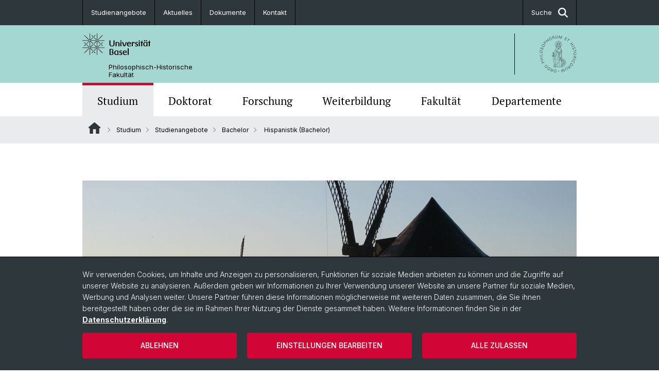

--- FILE ---
content_type: text/html; charset=utf-8
request_url: https://philhist.unibas.ch/de/studium/studienangebote/bachelor/hispanistik-bachelor/
body_size: 18805
content:
<!DOCTYPE html> <html lang="de" class="no-js"> <head> <meta charset="utf-8"> <!-- This website is powered by TYPO3 - inspiring people to share! TYPO3 is a free open source Content Management Framework initially created by Kasper Skaarhoj and licensed under GNU/GPL. TYPO3 is copyright 1998-2026 of Kasper Skaarhoj. Extensions are copyright of their respective owners. Information and contribution at https://typo3.org/ --> <title>Hispanistik (Bachelor) | Philosophisch-Historische Fakultät | Universität Basel</title> <meta name="generator" content="TYPO3 CMS"> <meta property="og:title" content="Hispanistik (Bachelor) | Philosophisch-Historische Fakultät | Universität Basel"> <meta property="og:type" content="article"> <meta property="og:url" content="https://philhist.unibas.ch/de/studium/studienangebote/bachelor/hispanistik-bachelor/"> <meta name="twitter:card" content="summary"> <link rel="stylesheet" href="/_assets/46b9f98715faf6e138efa20803b286a2/Css/Styles.css?1768328738" media="all"> <link rel="stylesheet" href="/_assets/f34691673face4b5c642d176b42916a9/Stylesheet/style.css?1768328738" media="all"> <link href="/resources/assets/easyweb-BqWii40l.css?1768328865" rel="stylesheet" > <script async="async" defer="defer" data-domain="philhist.unibas.ch" src="https://pl.k8s-001.unibas.ch/js/script.js"></script> <script> const storageName = 'klaro'; const translatedButtonTextCookieSettings = 'Datenschutzeinstellungen anpassen'; const cookieSettingsImgPathDefault = '/_assets/f34691673face4b5c642d176b42916a9/Icons/icon_cookie_settings.svg'; const cookieSettingsImgPathHover = '/_assets/f34691673face4b5c642d176b42916a9/Icons/icon_cookie_settings-hover.svg'; const cookieIconPermanentlyAvailable = '0'; const cookieExpiresAfterDays = 365; let allServiceSettings = []; let consenTypeObj = {}; let serviceSetting = {}; let serviceName = {}; let serviceIsTypeOfConsentMode = false; </script><script type="opt-in" data-type="text/javascript" data-name="matomo-2"> var _paq = window._paq = window._paq || []; _paq.push(["disableCookies"]); _paq.push(['trackPageView']); _paq.push(['enableLinkTracking']); (function() { var u="/"; _paq.push(['setTrackerUrl', u+'matomo.php']); _paq.push(['setSiteId', ]); var d=document, g=d.createElement('script'), s=d.getElementsByTagName('script')[0]; g.type='text/javascript'; g.async=true; g.defer=true; g.src=u+'matomo.js'; s.parentNode.insertBefore(g,s); })(); </script> <meta name="viewport" content="width=device-width, initial-scale=1"> <link rel="apple-touch-icon" sizes="180x180" href="/_assets/c01bf02b2bd1c1858e20237eedffaccd/HtmlTemplate/images/favicon/apple-touch-icon.png"> <link rel="icon" type="image/png" href="/_assets/c01bf02b2bd1c1858e20237eedffaccd/HtmlTemplate/images/favicon/favicon-32x32.png" sizes="32x32"> <link rel="icon" type="image/png" href="/_assets/c01bf02b2bd1c1858e20237eedffaccd/HtmlTemplate/images/favicon/favicon-16x16.png" sizes="16x16"> <link rel="manifest" href="/_assets/c01bf02b2bd1c1858e20237eedffaccd/HtmlTemplate/images/favicon/manifest.json"> <link rel="mask-icon" href="/_assets/c01bf02b2bd1c1858e20237eedffaccd/HtmlTemplate/images/favicon/safari-pinned-tab.svg" color="#88b0ac"> <link rel="shortcut icon" href="/_assets/c01bf02b2bd1c1858e20237eedffaccd/HtmlTemplate/images/favicon/favicon.ico"> <meta name="msapplication-config" content="/_assets/c01bf02b2bd1c1858e20237eedffaccd/HtmlTemplate/images/favicon/browserconfig.xml"> <link rel="canonical" href="https://philhist.unibas.ch/de/studium/studienangebote/bachelor/hispanistik-bachelor/"/> <!-- VhsAssetsDependenciesLoaded jquery-debounce,easywebFlexcontent --></head> <body class="bg-image-no-repeat"> <noscript> <div style="background: red;padding: 20px;"> <h2 style="color:white;">Diese Webseite benötigt JavaScript, um richtig zu funktionieren.</h2> <h3><a href="https://www.enable-javascript.com/de/" target="_blank">Wie aktiviere ich JavaScript in diesem Browser?</a></h3> </div> </noscript> <div class="flex flex-col min-h-screen"> <div class="bg-primary-light d-block header-unibas" x-data="{ showSearch: false }" data-page-component="brand-panel"> <div class="bg-anthracite text-white leading-[1.5625rem] font-normal text-[0.8125rem]"> <div class="lg:mx-auto lg:max-w-container lg:px-content flex flex-col w-full h-full"> <ul class="flex flex-wrap w-full -mt-[1px]"><li class="flex-auto md:flex-initial flex border-r border-t first:border-l border-black" title="Studienangebote"><a href="/de/studium/studienangebote/" class="w-full text-center px-4 py-3 inline-flex items-center justify-center whitespace-nowrap hover:bg-white hover:text-anthracite transition-colors " > Studienangebote </a></li><li class="flex-auto md:flex-initial flex border-r border-t first:border-l border-black" title="Aktuelles"><a href="/de/fakultaet/aktuelles/" class="w-full text-center px-4 py-3 inline-flex items-center justify-center whitespace-nowrap hover:bg-white hover:text-anthracite transition-colors " > Aktuelles </a></li><li class="flex-auto md:flex-initial flex border-r border-t first:border-l border-black" title="Dokumente"><a href="/de/fakultaet/service/dokumente-merkblaetter/" class="w-full text-center px-4 py-3 inline-flex items-center justify-center whitespace-nowrap hover:bg-white hover:text-anthracite transition-colors " > Dokumente </a></li><li class="flex-auto md:flex-initial flex border-r border-t first:border-l border-black" title="Kontakt"><a href="/de/fakultaet/service/kontakt-oeffnungszeiten/" class="w-full text-center px-4 py-3 inline-flex items-center justify-center whitespace-nowrap hover:bg-white hover:text-anthracite transition-colors " > Kontakt </a></li> &#x20; &#x20; &#x20; &#x20; <li class="flex-auto md:flex-initial flex border-r border-t first:border-l border-black hidden md:flex md:ml-auto md:border-l"><a class="w-full text-center px-4 py-3 inline-flex items-center justify-center whitespace-nowrap hover:bg-white hover:text-anthracite transition-colors" href="javascript:void(0)" role="button" aria-expanded="false" id="searchInputToggle" x-on:click="showSearch = ! showSearch" x-effect="let c=document.getElementById('searchInputToggle');if(showSearch)c.classList.add('opened');else c.classList.remove('opened');" aria-controls="desktop-search"> Suche <i class="ml-3 text-[1.175rem] fa-solid fa-search"></i></a></li></ul> </div> </div> <div class="leading-6 bg-primary-light text-gray-darker ease-in-out duration-1000" id="desktop-search" x-cloak x-show="showSearch"> <div class="container-content pb-5 mx-auto w-full h-full leading-6 md:block text-gray-darker"> <form class="main-search" action="https://philhist.unibas.ch/de/search-page/"> <div class="flex relative flex-wrap items-stretch pr-4 pt-5 w-full leading-6 border-b border-solid border-anthracite text-gray-darker"> <label class="sr-only" for="header-search-field">Suche</label> <input name="tx_solr[q]" value="" id="header-search-field" class="block overflow-visible relative flex-auto py-4 pr-3 pl-0 m-0 min-w-0 h-16 font-serif italic font-light leading-normal bg-clip-padding bg-transparent roundehidden border-0 cursor-text text-[25px] text-anthracite placeholder-anthracite focus:[box-shadow:none]" placeholder="Was suchen Sie?"/> <div class="input-group-append"> <button type="submit" class="unibas-search-button"><span class="sr-only">Suche</span></button> </div> </div> </form> </div> </div> <div class="relative h-28 bg-primary text-gray-darker"> <div class="flex container-content h-full py-3 md:py-4"> <div class="w-1/2 grow h-full flex items-center pr-3"> <div class="w-full flex flex-col h-full"> <a href="/de/" class="flex-auto flex items-center"> <img xmlns="http://www.w3.org/1999/xhtml" alt="Universität Basel" class="h-full max-h-[4.5rem]" src="https://philhist.unibas.ch/_assets/c01bf02b2bd1c1858e20237eedffaccd/Images/Logo_Unibas_BraPan_DE.svg?1768328742"></img> </a> <p class="my-[1rem] pl-[3.2rem] text-[0.8125rem] leading-[0.9375rem] flex items-center min-h-[1.875rem]"> <a class="text-black font-normal" href="/de/">Philosophisch-Historische <br /> Fakultät </a> </p> </div> </div> <div class="max-w-1/2 h-full flex items-center justify-end hidden md:flex md:border-l md:border-solid md:border-black pl-12"> <a href="https://philhist.unibas.ch"> <img xmlns="http://www.w3.org/1999/xhtml" class="w-auto h-[4.5rem]" alt="Philosophisch-Historische Fakultät" src="https://philhist.unibas.ch/_assets/6e500ddd845d0c07b07972aee0121511/Logos/Logo_Unibas_FakPhiHis_ALL.svg?1768328744"></img> </a> </div> </div> </div> <div x-data="{nav: false, search: false, subnavIsOpen: (true && 0 == 0 && 0)}"> <div class="md:hidden"> <div class="grid grid-cols-2 gap-x-0.5 bg-white w-full text-center"> <a @click.prevent="nav = !nav" class="px-2 py-3 bg-gray-lightest bg-center bg-no-repeat" :class="nav ? 'bg-close' : 'bg-hamburger' " href="#active-sub-nav" role="button" aria-controls="active-sub-nav"> </a> <a @click.prevent="search = !search" class="inline-flex items-center justify-center px-2 py-3 bg-gray-lightest" href="#mobile-search" role="button" aria-controls="mobile-search"> Suche <span class="inline-block ml-3 w-7 bg-center bg-no-repeat"> <i class="fa-solid" :class="search ? 'fa-unibas-close' : 'fa-search'"></i> </span> </a> </div> <div x-show="search" x-collapse id="mobile-search" class=""> <form class="form main-search" action="https://philhist.unibas.ch/de/search-page/"> <div class="input-group unibas-search container-content" data-children-count="1"> <div class="flex justify-start border-b border-b-1 border-black mb-4 mt-6"> <label class="sr-only" for="tx-indexedsearch-searchbox-sword_search-smartphone" value="">Suche</label> <input type="text" name="tx_solr[q]" value="" id="tx-indexedsearch-searchbox-sword_search-smartphone" class="form-control unibas-search-input font-searchbox bg-transparent text-xl text-black flex-1 border-0 p-0 focus:ring-0" placeholder="Was suchen Sie?"/> <div class="input-group-append"> <button type="submit" class="unibas-search-button mx-3" name="search[submitButton]" value="" id="tx-indexedsearch-searchbox-button-submit">Suche</button> </div> </div> </div> </form> </div> </div> <div class="relative"> <div class="bg-white print:hidden hidden md:block"> <div class="container-content"> <ul class="flex flex-nowrap overflow-hidden w-full" id="main-nav"> <li title="Studium" class="flex-grow flex-shrink-0" x-data="{ open: false }" @mouseover="open = true" @mouseleave="open = false"> <a href="/de/studium/" class="block text-center text-h4 font-serif border-t-5 py-2.5 px-3.5 transition-color ease-in-out duration-400 hover:bg-anthracite hover:text-white hover:border-t-secondary border-t-secondary bg-gray-lightest" target=""> Studium </a> </li> <li title="Doktorat" class="flex-grow flex-shrink-0" x-data="{ open: false }" @mouseover="open = true" @mouseleave="open = false"> <a href="/de/doktorat/" class="block text-center text-h4 font-serif border-t-5 py-2.5 px-3.5 transition-color ease-in-out duration-400 hover:bg-anthracite hover:text-white hover:border-t-secondary border-t-transparent" target=""> Doktorat </a> <div class="w-full absolute max-h-0 top-[65px] bg-anthracite text-white font-normal text-left text-xs left-0 transition-all duration-400 ease-in-out overflow-hidden" x-bind:class="open ? 'max-h-screen z-[100]' : 'max-h-0 z-10'"> <ul class="container-content grid grid-cols-3 gap-x-2.5 py-5"> <li class="border-b border-b-gray-2 border-dotted" title="Promotionsfächer"> <a href="/de/doktorat/promotionsfaecher/" class=" block py-3 px-2.5 transition-colors duration-400 hover:bg-white hover:text-anthracite" target="">Promotionsfächer</a> </li> <li class="border-b border-b-gray-2 border-dotted" title="Doktoratsinteressierte"> <a href="/de/doktorat/doktoratsinteressierte/" class=" block py-3 px-2.5 transition-colors duration-400 hover:bg-white hover:text-anthracite" target="">Doktoratsinteressierte</a> </li> <li class="border-b border-b-gray-2 border-dotted" title="Doktorierende"> <a href="/de/doktorat/doktorierende/" class=" block py-3 px-2.5 transition-colors duration-400 hover:bg-white hover:text-anthracite" target="">Doktorierende</a> </li> <li class="border-b border-b-gray-2 border-dotted" title="Doktoratsprogramme"> <a href="/de/doktorat/doktoratsprogramme/" class=" block py-3 px-2.5 transition-colors duration-400 hover:bg-white hover:text-anthracite" target="">Doktoratsprogramme</a> </li> <li class="border-b border-b-gray-2 border-dotted" title="Mobilität"> <a href="/de/doktorat/mobilitaet/" class=" block py-3 px-2.5 transition-colors duration-400 hover:bg-white hover:text-anthracite" target="">Mobilität</a> </li> <li class="border-b border-b-gray-2 border-dotted" title="Finanzierungsmöglichkeiten"> <a href="/de/doktorat/finanzierungsmoeglichkeiten/" class=" block py-3 px-2.5 transition-colors duration-400 hover:bg-white hover:text-anthracite" target="">Finanzierungsmöglichkeiten</a> </li> <li class="border-b border-b-gray-2 border-dotted" title="Dokumente &amp; Merkblätter"> <a href="/de/doktorat/dokumente-merkblaetter/" class=" block py-3 px-2.5 transition-colors duration-400 hover:bg-white hover:text-anthracite" target="">Dokumente &amp; Merkblätter</a> </li> <li class="border-b border-b-gray-2 border-dotted" title="Ansprechpersonen"> <a href="/de/doktorat/ansprechpersonen/" class=" block py-3 px-2.5 transition-colors duration-400 hover:bg-white hover:text-anthracite" target="">Ansprechpersonen</a> </li> <li class="border-b border-b-gray-2 border-dotted" title="FAQs"> <a href="/de/doktorat/faqs/" class=" block py-3 px-2.5 transition-colors duration-400 hover:bg-white hover:text-anthracite" target="">FAQs</a> </li> </ul> </div> </li> <li title="Forschung" class="flex-grow flex-shrink-0" x-data="{ open: false }" @mouseover="open = true" @mouseleave="open = false"> <a href="/de/forschung/" class="block text-center text-h4 font-serif border-t-5 py-2.5 px-3.5 transition-color ease-in-out duration-400 hover:bg-anthracite hover:text-white hover:border-t-secondary border-t-transparent" target=""> Forschung </a> <div class="w-full absolute max-h-0 top-[65px] bg-anthracite text-white font-normal text-left text-xs left-0 transition-all duration-400 ease-in-out overflow-hidden" x-bind:class="open ? 'max-h-screen z-[100]' : 'max-h-0 z-10'"> <ul class="container-content grid grid-cols-3 gap-x-2.5 py-5"> <li class="border-b border-b-gray-2 border-dotted" title="Forschungsprojekte"> <a href="/de/forschung/forschungsprojekte/" class=" block py-3 px-2.5 transition-colors duration-400 hover:bg-white hover:text-anthracite" target="">Forschungsprojekte</a> </li> <li class="border-b border-b-gray-2 border-dotted" title="Postdoktorierende"> <a href="/de/forschung/postdoktorierende/" class=" block py-3 px-2.5 transition-colors duration-400 hover:bg-white hover:text-anthracite" target="">Postdoktorierende</a> </li> <li class="border-b border-b-gray-2 border-dotted" title="Habilitation"> <a href="/de/forschung/habilitation/" class=" block py-3 px-2.5 transition-colors duration-400 hover:bg-white hover:text-anthracite" target="">Habilitation</a> </li> <li class="border-b border-b-gray-2 border-dotted" title="Nachwuchsförderung"> <a href="/de/forschung/nachwuchsfoerderung/" class=" block py-3 px-2.5 transition-colors duration-400 hover:bg-white hover:text-anthracite" target="">Nachwuchsförderung</a> </li> <li class="border-b border-b-gray-2 border-dotted" title="Wissenschaftliche Integrität"> <a href="/de/forschung/wissenschaftliche-integritaet/" class=" block py-3 px-2.5 transition-colors duration-400 hover:bg-white hover:text-anthracite" target="">Wissenschaftliche Integrität</a> </li> </ul> </div> </li> <li title="Weiterbildung" class="flex-grow flex-shrink-0" x-data="{ open: false }" @mouseover="open = true" @mouseleave="open = false"> <a href="/de/weiterbildung/" class="block text-center text-h4 font-serif border-t-5 py-2.5 px-3.5 transition-color ease-in-out duration-400 hover:bg-anthracite hover:text-white hover:border-t-secondary border-t-transparent" target=""> Weiterbildung </a> <div class="w-full absolute max-h-0 top-[65px] bg-anthracite text-white font-normal text-left text-xs left-0 transition-all duration-400 ease-in-out overflow-hidden" x-bind:class="open ? 'max-h-screen z-[100]' : 'max-h-0 z-10'"> <ul class="container-content grid grid-cols-3 gap-x-2.5 py-5"> <li class="border-b border-b-gray-2 border-dotted" title="Weiterbildungsangebote"> <a href="/de/weiterbildung/weiterbildungsangebote/" class=" block py-3 px-2.5 transition-colors duration-400 hover:bg-white hover:text-anthracite" target="">Weiterbildungsangebote</a> </li> <li class="border-b border-b-gray-2 border-dotted" title="Aufnahme &amp; Abschlüsse"> <a href="/de/weiterbildung/aufnahme-abschluesse/" class=" block py-3 px-2.5 transition-colors duration-400 hover:bg-white hover:text-anthracite" target="">Aufnahme &amp; Abschlüsse</a> </li> <li class="border-b border-b-gray-2 border-dotted" title="Qualitätsstandards"> <a href="/de/weiterbildung/qualitaetsstandards/" class=" block py-3 px-2.5 transition-colors duration-400 hover:bg-white hover:text-anthracite" target="">Qualitätsstandards</a> </li> </ul> </div> </li> <li title="Fakultät" class="flex-grow flex-shrink-0" x-data="{ open: false }" @mouseover="open = true" @mouseleave="open = false"> <a href="/de/fakultaet/" class="block text-center text-h4 font-serif border-t-5 py-2.5 px-3.5 transition-color ease-in-out duration-400 hover:bg-anthracite hover:text-white hover:border-t-secondary border-t-transparent" target=""> Fakultät </a> <div class="w-full absolute max-h-0 top-[65px] bg-anthracite text-white font-normal text-left text-xs left-0 transition-all duration-400 ease-in-out overflow-hidden" x-bind:class="open ? 'max-h-screen z-[100]' : 'max-h-0 z-10'"> <ul class="container-content grid grid-cols-3 gap-x-2.5 py-5"> <li class="border-b border-b-gray-2 border-dotted" title="Aktuelles"> <a href="/de/fakultaet/aktuelles/" class=" block py-3 px-2.5 transition-colors duration-400 hover:bg-white hover:text-anthracite" target="">Aktuelles</a> </li> <li class="border-b border-b-gray-2 border-dotted" title="Dekanat"> <a href="/de/fakultaet/dekanat/" class=" block py-3 px-2.5 transition-colors duration-400 hover:bg-white hover:text-anthracite" target="">Dekanat</a> </li> <li class="border-b border-b-gray-2 border-dotted" title="Gremien &amp; Kommissionen"> <a href="/de/fakultaet/gremien-kommissionen/" class=" block py-3 px-2.5 transition-colors duration-400 hover:bg-white hover:text-anthracite" target="">Gremien &amp; Kommissionen</a> </li> <li class="border-b border-b-gray-2 border-dotted" title="Bewerbungen"> <a href="/de/bewerbungen/" class=" block py-3 px-2.5 transition-colors duration-400 hover:bg-white hover:text-anthracite" target="">Bewerbungen</a> </li> <li class="border-b border-b-gray-2 border-dotted" title="Chancengleichheit"> <a href="/de/fakultaet/chancengleichheit/" class=" block py-3 px-2.5 transition-colors duration-400 hover:bg-white hover:text-anthracite" target="">Chancengleichheit</a> </li> <li class="border-b border-b-gray-2 border-dotted" title="Qualitätssicherung"> <a href="/de/fakultaet/qualitaetssicherung/" class=" block py-3 px-2.5 transition-colors duration-400 hover:bg-white hover:text-anthracite" target="">Qualitätssicherung</a> </li> <li class="border-b border-b-gray-2 border-dotted" title="Service"> <a href="/de/fakultaet/service/" class=" block py-3 px-2.5 transition-colors duration-400 hover:bg-white hover:text-anthracite" target="">Service</a> </li> <li class="border-b border-b-gray-2 border-dotted" title="Geschichte"> <a href="/de/fakultaet/geschichte/" class=" block py-3 px-2.5 transition-colors duration-400 hover:bg-white hover:text-anthracite" target="">Geschichte</a> </li> <li class="border-b border-b-gray-2 border-dotted" title="Auszeichnungen"> <a href="/de/fakultaet/auszeichnungen/" class=" block py-3 px-2.5 transition-colors duration-400 hover:bg-white hover:text-anthracite" target="">Auszeichnungen</a> </li> </ul> </div> </li> <li title="Departemente" class="flex-grow flex-shrink-0" x-data="{ open: false }" @mouseover="open = true" @mouseleave="open = false"> <a href="/de/departemente/" class="block text-center text-h4 font-serif border-t-5 py-2.5 px-3.5 transition-color ease-in-out duration-400 hover:bg-anthracite hover:text-white hover:border-t-secondary border-t-transparent" target=""> Departemente </a> </li> </ul> </div> </div> <div class="font-normal bg-gray-lightest mobile-sub-nav-main" id="active-sub-nav"> <div class="flex flex-col container-content"> <template x-if="window.innerWidth >= 768 || 5 >= 2"> <nav class="order-2 text-2xs flex justify-between py-3"> <ol class="unibas-breadcrumb flex flex-row flex-wrap px-3 self-center"> <li class="leading-7 pr-2.5 " > <a class="mr-1" href="/de/" class="home">Website Root</a> </li> <li class="leading-7 pr-2.5 " > <a class="before:pr-3 text-breadcrumb unibas-breadcrumb-item" href="/de/studium/" target="">Studium</a> </li> <li class="leading-7 pr-2.5 " > <a class="before:pr-3 text-breadcrumb unibas-breadcrumb-item" href="/de/studium/studienangebote/" target="">Studienangebote</a> </li> <li class="leading-7 pr-2.5 " > <a class="before:pr-3 text-breadcrumb unibas-breadcrumb-item" href="/de/studium/studienangebote/bachelor/" target="">Bachelor</a> </li> <li class="leading-7 pr-2.5 active" aria-current="page"> <span class="before:pr-3 text-breadcrumb unibas-breadcrumb-item"> Hispanistik (Bachelor) </span> </li> </ol> </nav> </template> <div class="order-1 text-h4 leading-snug font-serif md:hidden print:hidden " x-show="nav" x-collapse> <ul x-data="{openChildUid: 0}" class="border-t border-t-white mb-4 md:px-1 md:grid md:grid-cols-3 md:gap-x-2.5 md:pt-5 md:mt-4 md:mb-0"> <li class="border-b border-b-white" title="Studium"> <span class="flex items-center justify-between"> <a href="/de/studium/" class="flex-auto py-3 px-5" target="">Studium</a> <button class="px-4 py-2 ml-2" x-on:click.prevent="openChildUid = (openChildUid !== 141 ? 141 : 0)"> <span class="block transition-transform duration-300 ease-out" :class="openChildUid == 141 ? 'rotate-180' : ''"> <i class="fa-solid fa-angle-down"></i> </span> </button> </span> <ul class="bg-white font-sans font-normal text-xs" x-show="openChildUid == 141" x-collapse> <li class="border-b border-b-gray-lightest last:border-b-0"> <a href="/de/studium/studienangebote/" class="block px-5 py-3" target="" title="Studienangebote">Studienangebote</a> </li> <li class="border-b border-b-gray-lightest last:border-b-0"> <a href="/de/studium/studieninteressierte/" class="block px-5 py-3" target="" title="Studieninteressierte">Studieninteressierte</a> </li> <li class="border-b border-b-gray-lightest last:border-b-0"> <a href="/de/studium/studierende/" class="block px-5 py-3" target="" title="Studierende">Studierende</a> </li> <li class="border-b border-b-gray-lightest last:border-b-0"> <a href="/de/studium/mobilitaet/" class="block px-5 py-3" target="" title="Mobilität">Mobilität</a> </li> <li class="border-b border-b-gray-lightest last:border-b-0"> <a href="/de/studium/termine/" class="block px-5 py-3" target="" title="Termine">Termine</a> </li> <li class="border-b border-b-gray-lightest last:border-b-0"> <a href="/de/studium/dokumente-merkblaetter/" class="block px-5 py-3" target="" title="Dokumente &amp; Merkblätter">Dokumente &amp; Merkblätter</a> </li> <li class="border-b border-b-gray-lightest last:border-b-0"> <a href="/de/studium/ansprechpersonen/" class="block px-5 py-3" target="" title="Ansprechpersonen">Ansprechpersonen</a> </li> <li class="border-b border-b-gray-lightest last:border-b-0"> <a href="/de/studium/faqs/" class="block px-5 py-3" target="" title="FAQs">FAQs</a> </li> <li class="border-b border-b-gray-lightest last:border-b-0"> <a href="/de/app/" class="block px-5 py-3" target="" title="Phil App">Phil App</a> </li> </ul> </li> <li class="border-b border-b-white" title="Doktorat"> <span class="flex items-center justify-between"> <a href="/de/doktorat/" class="flex-auto py-3 px-5" target="">Doktorat</a> <button class="px-4 py-2 ml-2" x-on:click.prevent="openChildUid = (openChildUid !== 179 ? 179 : 0)"> <span class="block transition-transform duration-300 ease-out" :class="openChildUid == 179 ? 'rotate-180' : ''"> <i class="fa-solid fa-angle-down"></i> </span> </button> </span> <ul class="bg-white font-sans font-normal text-xs" x-show="openChildUid == 179" x-collapse> <li class="border-b border-b-gray-lightest last:border-b-0"> <a href="/de/doktorat/promotionsfaecher/" class="block px-5 py-3" target="" title="Promotionsfächer">Promotionsfächer</a> </li> <li class="border-b border-b-gray-lightest last:border-b-0"> <a href="/de/doktorat/doktoratsinteressierte/" class="block px-5 py-3" target="" title="Doktoratsinteressierte">Doktoratsinteressierte</a> </li> <li class="border-b border-b-gray-lightest last:border-b-0"> <a href="/de/doktorat/doktorierende/" class="block px-5 py-3" target="" title="Doktorierende">Doktorierende</a> </li> <li class="border-b border-b-gray-lightest last:border-b-0"> <a href="/de/doktorat/doktoratsprogramme/" class="block px-5 py-3" target="" title="Doktoratsprogramme">Doktoratsprogramme</a> </li> <li class="border-b border-b-gray-lightest last:border-b-0"> <a href="/de/doktorat/mobilitaet/" class="block px-5 py-3" target="" title="Mobilität">Mobilität</a> </li> <li class="border-b border-b-gray-lightest last:border-b-0"> <a href="/de/doktorat/finanzierungsmoeglichkeiten/" class="block px-5 py-3" target="" title="Finanzierungsmöglichkeiten">Finanzierungsmöglichkeiten</a> </li> <li class="border-b border-b-gray-lightest last:border-b-0"> <a href="/de/doktorat/dokumente-merkblaetter/" class="block px-5 py-3" target="" title="Dokumente &amp; Merkblätter">Dokumente &amp; Merkblätter</a> </li> <li class="border-b border-b-gray-lightest last:border-b-0"> <a href="/de/doktorat/ansprechpersonen/" class="block px-5 py-3" target="" title="Ansprechpersonen">Ansprechpersonen</a> </li> <li class="border-b border-b-gray-lightest last:border-b-0"> <a href="/de/doktorat/faqs/" class="block px-5 py-3" target="" title="FAQs">FAQs</a> </li> </ul> </li> <li class="border-b border-b-white" title="Forschung"> <span class="flex items-center justify-between"> <a href="/de/forschung/" class="flex-auto py-3 px-5" target="">Forschung</a> <button class="px-4 py-2 ml-2" x-on:click.prevent="openChildUid = (openChildUid !== 143 ? 143 : 0)"> <span class="block transition-transform duration-300 ease-out" :class="openChildUid == 143 ? 'rotate-180' : ''"> <i class="fa-solid fa-angle-down"></i> </span> </button> </span> <ul class="bg-white font-sans font-normal text-xs" x-show="openChildUid == 143" x-collapse> <li class="border-b border-b-gray-lightest last:border-b-0"> <a href="/de/forschung/forschungsprojekte/" class="block px-5 py-3" target="" title="Forschungsprojekte">Forschungsprojekte</a> </li> <li class="border-b border-b-gray-lightest last:border-b-0"> <a href="/de/forschung/postdoktorierende/" class="block px-5 py-3" target="" title="Postdoktorierende">Postdoktorierende</a> </li> <li class="border-b border-b-gray-lightest last:border-b-0"> <a href="/de/forschung/habilitation/" class="block px-5 py-3" target="" title="Habilitation">Habilitation</a> </li> <li class="border-b border-b-gray-lightest last:border-b-0"> <a href="/de/forschung/nachwuchsfoerderung/" class="block px-5 py-3" target="" title="Nachwuchsförderung">Nachwuchsförderung</a> </li> <li class="border-b border-b-gray-lightest last:border-b-0"> <a href="/de/forschung/wissenschaftliche-integritaet/" class="block px-5 py-3" target="" title="Wissenschaftliche Integrität">Wissenschaftliche Integrität</a> </li> </ul> </li> <li class="border-b border-b-white" title="Weiterbildung"> <span class="flex items-center justify-between"> <a href="/de/weiterbildung/" class="flex-auto py-3 px-5" target="">Weiterbildung</a> <button class="px-4 py-2 ml-2" x-on:click.prevent="openChildUid = (openChildUid !== 144 ? 144 : 0)"> <span class="block transition-transform duration-300 ease-out" :class="openChildUid == 144 ? 'rotate-180' : ''"> <i class="fa-solid fa-angle-down"></i> </span> </button> </span> <ul class="bg-white font-sans font-normal text-xs" x-show="openChildUid == 144" x-collapse> <li class="border-b border-b-gray-lightest last:border-b-0"> <a href="/de/weiterbildung/weiterbildungsangebote/" class="block px-5 py-3" target="" title="Weiterbildungsangebote">Weiterbildungsangebote</a> </li> <li class="border-b border-b-gray-lightest last:border-b-0"> <a href="/de/weiterbildung/aufnahme-abschluesse/" class="block px-5 py-3" target="" title="Aufnahme &amp; Abschlüsse">Aufnahme &amp; Abschlüsse</a> </li> <li class="border-b border-b-gray-lightest last:border-b-0"> <a href="/de/weiterbildung/qualitaetsstandards/" class="block px-5 py-3" target="" title="Qualitätsstandards">Qualitätsstandards</a> </li> </ul> </li> <li class="border-b border-b-white" title="Fakultät"> <span class="flex items-center justify-between"> <a href="/de/fakultaet/" class="flex-auto py-3 px-5" target="">Fakultät</a> <button class="px-4 py-2 ml-2" x-on:click.prevent="openChildUid = (openChildUid !== 145 ? 145 : 0)"> <span class="block transition-transform duration-300 ease-out" :class="openChildUid == 145 ? 'rotate-180' : ''"> <i class="fa-solid fa-angle-down"></i> </span> </button> </span> <ul class="bg-white font-sans font-normal text-xs" x-show="openChildUid == 145" x-collapse> <li class="border-b border-b-gray-lightest last:border-b-0"> <a href="/de/fakultaet/aktuelles/" class="block px-5 py-3" target="" title="Aktuelles">Aktuelles</a> </li> <li class="border-b border-b-gray-lightest last:border-b-0"> <a href="/de/fakultaet/dekanat/" class="block px-5 py-3" target="" title="Dekanat">Dekanat</a> </li> <li class="border-b border-b-gray-lightest last:border-b-0"> <a href="/de/fakultaet/gremien-kommissionen/" class="block px-5 py-3" target="" title="Gremien &amp; Kommissionen">Gremien &amp; Kommissionen</a> </li> <li class="border-b border-b-gray-lightest last:border-b-0"> <a href="/de/bewerbungen/" class="block px-5 py-3" target="" title="Bewerbungen">Bewerbungen</a> </li> <li class="border-b border-b-gray-lightest last:border-b-0"> <a href="/de/fakultaet/chancengleichheit/" class="block px-5 py-3" target="" title="Chancengleichheit">Chancengleichheit</a> </li> <li class="border-b border-b-gray-lightest last:border-b-0"> <a href="/de/fakultaet/qualitaetssicherung/" class="block px-5 py-3" target="" title="Qualitätssicherung">Qualitätssicherung</a> </li> <li class="border-b border-b-gray-lightest last:border-b-0"> <a href="/de/fakultaet/service/" class="block px-5 py-3" target="" title="Service">Service</a> </li> <li class="border-b border-b-gray-lightest last:border-b-0"> <a href="/de/fakultaet/geschichte/" class="block px-5 py-3" target="" title="Geschichte">Geschichte</a> </li> <li class="border-b border-b-gray-lightest last:border-b-0"> <a href="/de/fakultaet/auszeichnungen/" class="block px-5 py-3" target="" title="Auszeichnungen">Auszeichnungen</a> </li> </ul> </li> <li class="border-b border-b-white" title="Departemente"> <span class="flex items-center justify-between"> <a href="/de/departemente/" class="flex-auto py-3 px-5" target="">Departemente</a> </span> </li> </ul> </div> </div> </div> </div> </div> </div> <!--TYPO3SEARCH_begin--> <div class="flex-1 pt-8" data-page-width="standard" data-spacing-children="normal"> <div class="unibas-container" data-container-type="1column-normal"> <div class="unibas-container__body px-container-spacing-inner py-2"> </div> <section id="caf7cc547_c1953" class="unibas-container pt-spacing-inherit first:pt-0 pb-spacing-inherit last:pb-0 bg-container-bg bg-[image:var(--bg-image,none)] bg-cover " data-container-type="1column-normal"><div class="unibas-container__body px-container-spacing-inner"><div class="flex flex-col "><div class=" "><div id="caf7cc547_c1951" class="frame frame-default frame-type-easyweb_featuredimage frame-layout-0 pt-spacing-inherit first:pt-0 pb-spacing-inherit last:pb-0 text-theme-text " data-container-type="1column-normal" data-type="easyweb-featuredimage"><div class="@2xl:relative"><div class="flex justify-center"><div class="flex flex-col justify-center relative overflow-hidden"><picture><source media="(min-width: 992px)" srcset="https://philhist.unibas.ch/fileadmin/user_upload/philhist/Studienangebote/Hispanistik_Bachelor_01.JPG"><source media="(min-width: 768px)" srcset="https://philhist.unibas.ch/fileadmin/user_upload/philhist/Studienangebote/Hispanistik_Bachelor_01.JPG"><source media="(min-width: 576px)" srcset="https://philhist.unibas.ch/fileadmin/_processed_/a/9/csm_Hispanistik_Bachelor_01_ed6403c82b.jpg"><source srcset="https://philhist.unibas.ch/fileadmin/_processed_/a/9/csm_Hispanistik_Bachelor_01_b3882713a2.jpg"><img src="https://philhist.unibas.ch/fileadmin/_processed_/a/9/csm_Hispanistik_Bachelor_01_b3882713a2.jpg" class="w-full" alt="" title=""></source></source></source></source></picture><div class="bg-white text-gray-darker p-5 @2xl:absolute @2xl:bottom-0 @2xl:w-11/12 @3xl:w-9/12 @2xl:mx-auto @2xl:inset-x-0 @2xl:bg-opacity-80"><h2 class="text-md @4xl:text-h1 @4xl:leading-tight"><span class="text-sm @4xl:text-h4 @4xl:leading-tight block">Hispanistik (Bachelor)</span><strong class="font-serif">Die spanische Welt erkunden</strong></h2></div></div></div></div></div></div></div></div></section> <section id="caf7cc547_c111275" class="unibas-container pt-spacing-inherit first:pt-0 pb-spacing-none bg-container-bg bg-[image:var(--bg-image,none)] bg-cover " data-container-type="2column-normal"><div class="unibas-container__body px-container-spacing-inner"><div class="grid grid-cols-1 gap-y-7.5 @xl:gap-x-columns @xl:grid-cols-2"><div class="@container flex flex-col "><div class="flex flex-col grow "><div id="caf7cc547_c1952" class="frame frame-default frame-type-textmedia frame-layout-0 pt-spacing-inherit first:pt-0 pb-spacing-inherit last:pb-0 text-theme-text " data-container-type="1column-normal" data-type="textmedia"><div class="unibas-element "><div class="ce-textpic @container clearfix ce-right ce-intext" data-gallery="gallery-1952"><div class="ce-bodytext"><p>Die Geschichte der Verbreitung und Entwicklung des Spanischen hin zu einer der meist gesprochenen Sprachen der Welt ist geprägt durch Grenzüberschreitungen und unterschiedliche Kulturkontakte – man denke nur an die fünf Jahrhunderte muslimischer Präsenz auf der Iberischen Halbinsel, die Kolonialisierung Amerikas und die unzähligen Migrationsbewegungen in der Gegenwart. Entsprechend vielseitig gestaltet sich das Studium der Hispanistik. Im sprachwissenschaftlichen Teil werden die geografischen, sozialen und stilistischen Varietäten der Weltsprache Spanisch (in Europa, Amerika, Afrika und Asien), der Sprachgebrauch in verschiedenen Kommunikationskontexten und die Entwicklung der Sprache von der Spätantike bis heute betrachtet. Zusätzlich zur Varietätenlinguistik sind soziolinguistische, sprachpolitische und sprachideologische Fragestellungen von zentraler Bedeutung. In der Literaturwissenschaft liegt das Hauptgewicht auf der Kultur der Iberischen Halbinsel vom Mittelalter bis zur Gegenwart unter besonderer Berücksichtigung der Frühmoderne (16. und 17. Jahrhundert), sowie der hispano-amerikanischen Literatur. Die Beschäftigung mit der Literatur umfasst dabei auch ihre kulturellen, sozialen, historischen und politischen Kontexte. Da das Studium der Hispanistik an der Uni Basel kulturhistorisch und sprachübergreifend ausgerichtet ist, bietet es zusätzlich auch Einblicke in die anderen romanischen Sprachen der Iberischen Halbinsel und in die in diesen Sprachen verfassten Literaturen (Katalanisch, Portugiesisch, Galicisch). Wesentlicher Bestandteil des Studiums ist ausserdem die Perfektionierung der Sprachkompetenz in Spanisch. </p></div></div></div></div><div id="caf7cc547_c1949" class="frame frame-default frame-type-textmedia frame-layout-0 pt-spacing-inherit first:pt-0 pb-spacing-inherit last:pb-0 text-theme-text " data-container-type="1column-normal" data-type="textmedia"><div class="unibas-element "><h2 class="unibas-h2 "> Schwerpunkte der Lehre und Forschung </h2><div class="ce-textpic @container clearfix ce-right ce-intext" data-gallery="gallery-1949"><div class="ce-bodytext"><p>Die <b>Sprachwissenschaft Hispanistik</b> bietet Einblicke in folgende Lehr- und Forschungsschwerpunkte: Kontakte des Spanischen mit anderen Sprachen in Geschichte und Gegenwart, Spanisch als globale Sprache, Spanisch in Afrika, Diasporasprachen (insbesondere Judenspanisch), System und Variation, Sprache und Medien, Sprache und Migration, Sprachhaltungen, Sprachpolitik und Sprachideologien. </p><p>In der <b>Literaturwissenschaft Hispanistik</b> gehören folgende Themen zu den Lehr- und Forschungsschwerpunkten: Iberische Literatur mit besonderem Gewicht auf Renaissance und Humanismus, Dissens- und Exilkulturen, kulturelle Analyse und Literatur in Zusammenspiel mit Medien und anderen Künsten. </p><p>Das Modul<b> Sprache</b> dient der Perfektionierung von mündlichen, schriftlichen, rhetorischen und stilistischen Fähigkeiten, mit speziellem Blick auf den akademischen Sprachgebrauch. Von insgesamt 6 angebotenen Kursen müssen mindestens 4 belegt werden. </p><p>Der Unterricht findet hauptsächlich auf Spanisch statt, Prüfungssprache ist Spanisch. </p></div></div></div></div></div></div><div class="@container flex flex-col "><div class="flex flex-col grow "><div id="caf7cc547_c111277" class="frame frame-default frame-type-easyweb_contact_box frame-layout-0 pt-spacing-inherit first:pt-0 pb-spacing-none text-theme-text " data-container-type="1column-normal" data-type="easyweb-contact-box"><h2 class="unibas-h2 "> Kurzprofil </h2><div class="w-full border border-theme-border @xl:grid @xl:gap-x-4 text-2xs @xl:grid-cols-2 @xl:gap-x-4 @xl:pr-5"><div class="ce-bodytext col-span-2 p-5"><div class="table-wrap"><table class="contenttable"><tbody><tr><td><strong>Abschluss</strong></td><td>BA in Hispanistik</td></tr><tr><td><strong>Art</strong></td><td>Studienfach</td></tr><tr><td><strong>Start</strong></td><td>September</td></tr><tr><td><strong>Kreditpunkte</strong></td><td>180</td></tr><tr><td><strong>Studienaufbau</strong></td><td><p>Der Bachelor ist der erste Studienabschluss vor dem Master. Er umfasst insgesamt 180 Kreditpunkte (KP). Das Studienfach Hispanistik wird als eines von zwei Studienfächern zu je 75 Kreditpunkte studiert. Hinzu kommt der freie Wahlbereich (30 KP).</p><p>Ein Kreditpunkt (KP) ECTS entspricht ungefähr 30 Arbeitsstunden.</p></td></tr><tr><td><strong>Fächerkombination</strong></td><td><p>Als <strong>zweites Bachelorstudienfach</strong> kommt neben <a href="https://philhist.unibas.ch/de/studium/studienangebote/bachelor/">Fächern der Philosophisch-Historischen Fakultät</a> auch ein <a href="https://www.unibas.ch/de/Studium/Studienangebot.html?degree=bachelor" target="_blank" rel="noreferrer">ausserfakultäres Studienfach</a> in Frage.</p><p>Der <strong>freie Wahlbereich</strong> steht allen Studierenden zur freien Verfügung. Er dient in der Regel dem Erwerb allgemeiner Kompetenzen (Fremd­sprachen, EDV, Rhetorik etc.), dem interdisziplinären Lernen (fachfremde bzw. interdisziplinäre Lehrveranstaltungen), der weiteren Vertiefung des eigenen Fachstudiums oder dem Erwerb eines Zertifikats.</p></td></tr><tr><td><strong>Unterrichtssprache</strong></td><td>Deutsch, Spanisch</td></tr><tr><td><strong>Fachbereich</strong></td><td><a href="https://iberoromanistik.philhist.unibas.ch/de/" target="_blank" rel="noreferrer">Iberoromanistik</a></td></tr></tbody></table></div></div></div></div><div class="mx-container-plain-spacing-inner py-spacing-inherit"><section id="cb8ee2c5d_c110794" class="unibas-container pt-spacing-inherit first:pt-0 pb-spacing-inherit last:pb-0 bg-container-bg bg-[image:var(--bg-image,none)] bg-cover " data-container-type="1column-normal" data-spacing-children="none"><div class="unibas-container__body px-container-spacing-inner"><div class="flex flex-col "><div class=" "><div id="cb8ee2c5d_c110721" class="frame frame-default frame-type-easyweb_button frame-layout-0 pt-spacing-half first:pt-0 pb-spacing-half last:pb-0 text-theme-text " data-container-type="1column-normal" data-type="easyweb-button"><div class="text-center uppercase" id="cb8ee2c5d_c110721"><a href="https://philhist.unibas.ch/de/studium/" style="min-width: 100%" class="btn btn-secondary leading-7 max-w-full my-btn rounded"> Studieren an unserer Fakultät </a></div></div><div id="cb8ee2c5d_c110722" class="frame frame-default frame-type-easyweb_button frame-layout-0 pt-spacing-none pb-spacing-half last:pb-0 text-theme-text " data-container-type="1column-normal" data-type="easyweb-button"><div class="text-center uppercase" id="cb8ee2c5d_c110722"><a href="https://www.unibas.ch/de/Studium/Student-Life.html" target="_blank" style="min-width: 100%" rel="noreferrer" class="btn btn-secondary leading-7 max-w-full my-btn rounded"> Studieren in Basel </a></div></div><div id="cb8ee2c5d_c110720" class="frame frame-default frame-type-easyweb_button frame-layout-0 pt-spacing-none pb-spacing-half last:pb-0 text-theme-text " data-container-type="1column-normal" data-type="easyweb-button"><div class="text-center uppercase" id="cb8ee2c5d_c110720"><a href="https://www.unibas.ch/de/Studium/Vor-dem-Studium/Informationsveranstaltungen-und-Schnuppern.html" target="_blank" style="min-width: 100%" rel="noreferrer" class="btn btn-secondary leading-7 max-w-full my-btn rounded"> Informationsanlässe </a></div></div><div id="cb8ee2c5d_c110784" class="frame frame-default frame-type-easyweb_button frame-layout-0 pt-spacing-none pb-spacing-half last:pb-0 text-theme-text " data-container-type="1column-normal" data-type="easyweb-button"><div class="text-center uppercase" id="cb8ee2c5d_c110784"><a href="http://www.unibas.ch/anmeldung" target="_blank" style="min-width: 100%" rel="noreferrer" class="btn btn-secondary leading-7 max-w-full my-btn rounded"> Anmeldung zum Studium </a></div></div></div></div></div></section></div></div></div></div></div></section> <div id="caf7cc547_c111278" class="frame frame-default frame-type-accordion frame-layout-0 unibas-container pt-spacing-inherit first:pt-0 pb-spacing-inherit last:pb-0 bg-theme-container-bg" data-container-type="1column-normal"><div class="unibas-container__body px-container-spacing-inner"><div class="mt-4" x-data="accordion" accordion-id="111278"><div class="text-gray-darker odd:bg-theme-accordion-odd even:bg-theme-accordion-even" data-type="accordion-item"><div data-tone="yin" data-theme="gray-lightest"><div class="px-4 py-5"><h5 class="font-medium text-lg leading-7"><button aria-controls="collapse-c111283" class="w-full text-left flex flex-row items-center hover:underline justify-between" x-on:click.prevent="toggleItemState('c111283')"> Studienbeginn <span class="transition-transform duration-300 ease-out ml-3" :class="isItemOpen('c111283') ? 'rotate-180' : ''"><i class="fa-solid fa-angle-down size-4"></i></span></button></h5></div><div id="collapse-c111283" role="tabpanel" data-parent="#caf7cc547_c111278" x-show="isItemOpen('c111283')" x-collapse><div class="px-4 pt-4 pb-7"><div class="mx-container-plain-spacing-inner py-spacing-inherit"><div class="unibas-container" data-container-type="1column-normal"><div class="unibas-container__body px-container-spacing-inner py-2"></div><div id="c7e618f14_c1202" class="frame frame-default frame-type-textmedia frame-layout-0 unibas-container pt-spacing-inherit first:pt-0 pb-spacing-inherit last:pb-0 bg-theme-container-bg" data-type="textmedia" data-container-type="1column-normal"><div class="unibas-container__body px-container-spacing-inner"><div class="unibas-element "><h2 class="unibas-h2 "> Zulassungsbedingungen Bachelor </h2><div class="ce-textpic @container clearfix ce-right ce-intext" data-gallery="gallery-1202"><div class="ce-bodytext"><p>Für die Zulassung zu einem Bachelorstudium an der Philosophisch-Historischen Fakultät ist das <a href="https://www.unibas.ch/de/Universitaet/Administration-Services/Vizerektorat-Lehre-Entwicklung/Student-Services/Studiensekretariat.html" target="_blank" class="external-link-new-window" title="Opens internal link in current window" rel="noreferrer">Studiensekretariat der Universität Basel</a> zuständig. Die Zulassung erfolgt gemäss den Zulassungsrichtlinien des Rektorates:</p><ul><li>mit schweizerischem Vorbildungsausweis, </li><li>mit ausländischen Vorbildungsausweis oder</li><li>als Gaststudent (kein Abschluss an der Universität Basel angestrebt)</li></ul><ul></ul><p>Die eidgenössische bzw. schweizerische Maturität erlaubt den Zugang zu allen Bachelorstudiengängen. </p><p>Zu allen weiteren Fragen informieren Sie sich bitte <a href="https://www.unibas.ch/de/Studium/Bewerbung-Zulassung/Zulassung/Zulassung-zum-Bachelorstudium.html" target="_blank" class="external-link-new-window" title="Opens internal link in current window" rel="noreferrer">hier</a>.</p><div></div></div></div></div></div></div></div><div class="unibas-container" data-container-type="1column-normal"><div class="unibas-container__body px-container-spacing-inner py-2"></div><div id="cf17c8398_c1204" class="frame frame-default frame-type-textmedia frame-layout-0 unibas-container pt-spacing-inherit first:pt-0 pb-spacing-inherit last:pb-0 bg-theme-container-bg" data-type="textmedia" data-container-type="1column-normal"><div class="unibas-container__body px-container-spacing-inner"><div class="unibas-element "><h2 class="unibas-h2 "> Einschreibedaten </h2><div class="ce-textpic @container clearfix ce-right ce-intext" data-gallery="gallery-1204"><div class="ce-bodytext"><p>Die Anmeldung für das Bachelor- und Masterstudium – auch zu einem verspäteten Zeitpunkt – muss innerhalb festgelegter <a href="https://www.unibas.ch/de/Studium/Termine-Fristen/Fristen/Anmeldung.html" target="_blank" title="Opens internal link in current window" rel="noreferrer">Anmeldefristen</a> erfolgen.</p></div></div></div></div></div></div><div class="unibas-container" data-container-type="1column-normal"><div class="unibas-container__body px-container-spacing-inner py-2"></div><div id="cb48967ad_c1206" class="frame frame-default frame-type-textmedia frame-layout-0 unibas-container pt-spacing-inherit first:pt-0 pb-spacing-inherit last:pb-0 bg-theme-container-bg" data-type="textmedia" data-container-type="1column-normal"><div class="unibas-container__body px-container-spacing-inner"><div class="unibas-element "><h2 class="unibas-h2 "> Infoveranstaltungen </h2><div class="ce-textpic @container clearfix ce-right ce-intext" data-gallery="gallery-1206"><div class="ce-bodytext"><p>Die Universität Basel organisiert regelmässig <a href="https://www.unibas.ch/de/Studium/Termine-Events/Info-Anlaesse.html" target="_blank" title="Opens internal link in current window" rel="noreferrer">Informationsanlässe</a> für das Bachelor- und Masterstudium. Die Philosophisch-Historische Fakultät weist auf ihrer <a href="https://philhist.unibas.ch/de/fakultaet/aktuelles/" title="Opens internal link in current window">Veranstaltungsseite</a> jeweils darauf hin.</p><p>Einige Fachbereiche bieten zusätzlich separate Informationsanlässe oder Begrüssungsveranstaltungen an. Bitte informieren Sie sich auf der Seite des entsprechenden Fachbereiches, wann und wo solche Veranstaltungen angeboten werden.</p></div></div></div></div></div></div><div class="unibas-container" data-container-type="1column-normal"><div class="unibas-container__body px-container-spacing-inner py-2"></div><section id="cdb4a350f_c4610" class="unibas-container pt-spacing-inherit first:pt-0 pb-spacing-inherit last:pb-0 bg-container-bg bg-[image:var(--bg-image,none)] bg-cover " data-container-type="1column-small"><div class="unibas-container__body px-container-spacing-inner"><div class="flex flex-col "><div class=" "><div id="cdb4a350f_c4596" class="frame frame-default frame-type-easyweb_linkbox frame-layout-0 pt-spacing-inherit first:pt-0 pb-spacing-inherit last:pb-0 text-theme-text " data-container-type="1column-normal" data-type="easyweb-linkbox"><div id="cdb4a350f_c4596" class="p-4 text-theme-text bg-theme-linkbox-bg " data-tone="yin" data-theme="gray-lightest"><div class="panel-body"></div></div></div></div></div></div></section></div></div></div></div></div></div><div class="text-gray-darker odd:bg-theme-accordion-odd even:bg-theme-accordion-even" data-type="accordion-item"><div data-tone="yin" data-theme="white"><div class="px-4 py-5"><h5 class="font-medium text-lg leading-7"><button aria-controls="collapse-c111282" class="w-full text-left flex flex-row items-center hover:underline justify-between" x-on:click.prevent="toggleItemState('c111282')"> Studienabschluss <span class="transition-transform duration-300 ease-out ml-3" :class="isItemOpen('c111282') ? 'rotate-180' : ''"><i class="fa-solid fa-angle-down size-4"></i></span></button></h5></div><div id="collapse-c111282" role="tabpanel" data-parent="#caf7cc547_c111278" x-show="isItemOpen('c111282')" x-collapse><div class="px-4 pt-4 pb-7"><div class="mx-container-plain-spacing-inner py-spacing-inherit"><div class="unibas-container" data-container-type="1column-normal"><div class="unibas-container__body px-container-spacing-inner py-2"></div><section id="cdbbe74a4_c114036" class="unibas-container pt-spacing-inherit first:pt-0 pb-spacing-inherit last:pb-0 bg-container-bg bg-[image:var(--bg-image,none)] bg-cover " data-container-type="1column-normal"><div class="unibas-container__body px-container-spacing-inner"><div class="flex flex-col "><div class=" "><div id="cdbbe74a4_c114037" class="frame frame-default frame-type-textmedia frame-layout-0 pt-spacing-inherit first:pt-0 pb-spacing-none text-theme-text " data-container-type="1column-normal" data-type="textmedia"><div class="unibas-element "><h3 class="unibas-h3 "> Fristen und Termine Bachelorstudium </h3><div class="ce-textpic @container clearfix ce-right ce-intext" data-gallery="gallery-114037"><div class="ce-bodytext"><p>Zur Bachelorprüfung können sich Studierende anmelden, die im zu prüfenden Fach 60 KP bzw. im Studiengang 120 KP erbracht und die für den Abschluss zählenden Seminararbeiten im zu prüfenden Fach oder im Studiengang absolviert haben. Der Nachweis erfolgt durch Vorlegen der <a href="https://philhist.unibas.ch/fileadmin/user_upload/philhist/Dokumente/Studium/MBL_Modulzuordnung.pdf" target="_blank" title="Opens internal link in current window">Modulzuordnung</a>.</p><p>Es kann neu auch nur ein Fach pro Session geprüft werden. Das bedeutet, die beiden Bachelorprüfungen können auf zwei Sessionen verteilt werden (Achtung: nur bei Studienfächern – bei Studiengängen ist eine Trennung der beiden Prüfungen nicht möglich).</p><p><strong>BA-Prüfungen: Auf Grund der freien Verfügbarkeit von KI-Textgeneratoren (wie bspw. ChatGPT) hat die Phil.-Hist. Fakultät beschlossen, die Durchführungsart der BA-Prüfung anzupassen. Mit dieser Anpassung soll die Eigenleistung der Studierenden sichergestellt werden. Neu werden ab FS23 die BA-Prüfungen wieder in den Räumen der Universität unter Aufsicht geschrieben. Dabei handelt es sich um digitale «bring-your-own-device» Prüfungen. Die Prüfungstermine bleiben unverändert bestehen.</strong></p><p><strong>Prüfungskandidat*innen beachten bitte unbedingt das aktualisierte </strong><a href="https://philhist.unibas.ch/fileadmin/user_upload/philhist/Dokumente/Studium/Bachelor/MBL_BA_Ablauf_Pruefung.pdf" target="_blank"><strong>Merkblatt zum Ablauf der BA-Prüfungen</strong></a><strong> sowie das neue Anmeldeformular (</strong><a href="https://philhist.unibas.ch/fileadmin/user_upload/philhist/Dokumente/Studium/Bachelor/FOR_BA_Anmeldung_BA-Pruefung_Studienfach.pdf" target="_blank"><strong>Studienfach</strong></a><strong>, </strong><a href="https://philhist.unibas.ch/fileadmin/user_upload/philhist/Dokumente/Studium/Bachelor/FOR_BA_Anmeldung_BA-Pruefung_Studiengang.pdf" target="_blank"><strong>Studiengang</strong></a><strong>). Bei Rückfragen wenden Sie sich an die </strong><a href="https://philhist.unibas.ch/de/studienadministration/"><strong>Studienadministration</strong></a><strong>.</strong></p><h3 class="unibas-header-with-link unibas-subline">Prüfungen &amp; Abschluss</h3></div></div></div></div><div class="mx-container-plain-spacing-inner py-spacing-inherit"><title>Phil Content Element</title><section><div id="date-jhmvvlNeix" class="frame frame-default frame-layout-0 unibas-container pt-spacing-inherit first:pt-0 pb-spacing-inherit last:pb-0" data-container-type="1column-excess"><div class="unibas-container__body px-content"><div class="flex flex-col" data-object="eventbox-container"><div class="ml-auto flex gap-x-6"><a class="flex text-xs hover:text-secondary hover:underline" href="https://philapp.io/contentElements/unit/4f90jCesQ2/de/date/jhmvvlNeix.rss" target="_blank"><svg height="20px" width="20px" xmlns="http://www.w3.org/2000/svg" viewbox="0 0 56.693 56.693" class="mr-1"><path d="M3.428 31.085c6.19 0 12.009 2.418 16.382 6.816 4.381 4.398 6.793 10.256 6.793 16.492h9.539c0-18.113-14.676-32.848-32.714-32.848v9.54zm.015-16.911c22.061 0 40.01 18.047 40.01 40.231h9.539c0-27.445-22.229-49.77-49.549-49.77v9.539zm13.191 33.567a6.608 6.608 0 0 1-13.214 0 6.608 6.608 0 0 1 13.214 0z" fill="currentColor"></path></svg> RSS </a><a class="flex text-xs hover:text-secondary hover:underline" href="https://philapp.io/contentElements/unit/4f90jCesQ2/de/date/jhmvvlNeix.ics" target="_blank"><svg height="20px" width="20px" aria-hidden="true" focusable="false" data-prefix="fas" data-icon="calendar-alt" class="mr-1" role="img" xmlns="http://www.w3.org/2000/svg" viewbox="0 0 448 512"><path fill="currentColor" d="M0 464c0 26.5 21.5 48 48 48h352c26.5 0 48-21.5 48-48V192H0v272zm320-196c0-6.6 5.4-12 12-12h40c6.6 0 12 5.4 12 12v40c0 6.6-5.4 12-12 12h-40c-6.6 0-12-5.4-12-12v-40zm0 128c0-6.6 5.4-12 12-12h40c6.6 0 12 5.4 12 12v40c0 6.6-5.4 12-12 12h-40c-6.6 0-12-5.4-12-12v-40zM192 268c0-6.6 5.4-12 12-12h40c6.6 0 12 5.4 12 12v40c0 6.6-5.4 12-12 12h-40c-6.6 0-12-5.4-12-12v-40zm0 128c0-6.6 5.4-12 12-12h40c6.6 0 12 5.4 12 12v40c0 6.6-5.4 12-12 12h-40c-6.6 0-12-5.4-12-12v-40zM64 268c0-6.6 5.4-12 12-12h40c6.6 0 12 5.4 12 12v40c0 6.6-5.4 12-12 12H76c-6.6 0-12-5.4-12-12v-40zm0 128c0-6.6 5.4-12 12-12h40c6.6 0 12 5.4 12 12v40c0 6.6-5.4 12-12 12H76c-6.6 0-12-5.4-12-12v-40zM400 64h-48V16c0-8.8-7.2-16-16-16h-32c-8.8 0-16 7.2-16 16v48H160V16c0-8.8-7.2-16-16-16h-32c-8.8 0-16 7.2-16 16v48H48C21.5 64 0 85.5 0 112v48h448v-48c0-26.5-21.5-48-48-48z"></path></svg> iCal</a></div></div></div></div></section><section><div class="frame frame-default frame-type-list frame-layout-0 unibas-container pt-spacing-inherit first:pt-0 pb-spacing-inherit last:pb-0" data-type="news-pi1" data-container-type="1column-excess" data-plugin-action="news-teaser-list"><div class="unibas-container__body px-content"><div class="flex flex-col @container" data-object="list-container"><p></p><h4>Herbstsemester 2025</h4><div class="grid @xl:grid-cols-2 @4xl:grid-cols-3 gap-4"><a href="https://philhist.unibas.ch/de/studium/dokumente-merkblaetter/" class="flex w-full @container"><div id="" class="flex flex-col @xl:flex-row text-gray-darker bg-theme-teaserbox-bg hover:text-theme-teaserbox-text-hover hover:bg-theme-teaserbox-bg-hover transition-colors w-full h-full" itemscope="itemscope" itemtype="http://schema.org/Article"><div class="p-5 w-full @2xl:w-2/3 flex-grow"><div class="text-2xs flex flex-col gap-y-2.5"><h5 class="text-3xs font-sans font-normal uppercase mb-0"><time datetime="05.01.2026 - 13.02.2026">05.01.2026 - 13.02.2026<meta itemprop="datePublished" content="05.01.2026 - 13.02.2026"></time><span class="news-list-category"></span></h5><h4 class="text-sm leading-tight my-0">BA-Abschlussantragsformulare verfügbar</h4><p class="first-of-type:mt-0"></p></div></div></div></a><div href="" target="_self" class="flex w-full @container"><div id="" class="flex flex-col @xl:flex-row text-gray-darker bg-theme-teaserbox-bg hover:text-theme-teaserbox-text-hover hover:bg-theme-teaserbox-bg-hover transition-colors w-full h-full" itemscope="itemscope" itemtype="http://schema.org/Article"><div class="p-5 w-full @2xl:w-2/3 flex-grow"><div class="text-2xs flex flex-col gap-y-2.5"><h5 class="text-3xs font-sans font-normal uppercase mb-0"><time datetime="23.01.2026">23.01.2026<meta itemprop="datePublished" content="23.01.2026"></time><span class="news-list-category"></span></h5><h4 class="text-sm leading-tight my-0">Notenmitteilung BA-Prüfungen</h4><p class="first-of-type:mt-0"></p></div></div></div></div><div href="" target="_self" class="flex w-full @container"><div id="" class="flex flex-col @xl:flex-row text-gray-darker bg-theme-teaserbox-bg hover:text-theme-teaserbox-text-hover hover:bg-theme-teaserbox-bg-hover transition-colors w-full h-full" itemscope="itemscope" itemtype="http://schema.org/Article"><div class="p-5 w-full @2xl:w-2/3 flex-grow"><div class="text-2xs flex flex-col gap-y-2.5"><h5 class="text-3xs font-sans font-normal uppercase mb-0"><time datetime="26.01.2026 - 13.02.2026">26.01.2026 - 13.02.2026<meta itemprop="datePublished" content="26.01.2026 - 13.02.2026"></time><span class="news-list-category"></span></h5><h4 class="text-sm leading-tight my-0">Prüfungseinsicht und Antrag auf BA-Abschluss</h4><p class="first-of-type:mt-0"></p></div></div></div></div><div href="" target="_self" class="flex w-full @container"><div id="" class="flex flex-col @xl:flex-row text-gray-darker bg-theme-teaserbox-bg hover:text-theme-teaserbox-text-hover hover:bg-theme-teaserbox-bg-hover transition-colors w-full h-full" itemscope="itemscope" itemtype="http://schema.org/Article"><div class="p-5 w-full @2xl:w-2/3 flex-grow"><div class="text-2xs flex flex-col gap-y-2.5"><h5 class="text-3xs font-sans font-normal uppercase mb-0"><time datetime="18.04.2026 10:15 - 13:00">18.04.2026 10:15 - 13:00<meta itemprop="datePublished" content="18.04.2026 10:15 - 13:00"></time><span class="news-list-category"></span></h5><h4 class="text-sm leading-tight my-0">BA Diplomfeier</h4><p class="first-of-type:mt-0"></p></div></div></div></div></div></div></div></div></section><section><div class="frame frame-default frame-type-list frame-layout-0 unibas-container pt-spacing-inherit first:pt-0 pb-spacing-inherit last:pb-0" data-type="news-pi1" data-container-type="1column-excess" data-plugin-action="news-teaser-list"><div class="unibas-container__body px-content"><div class="flex flex-col @container" data-object="list-container"><p></p><h4>Frühjahrsemester 2026</h4><div class="grid @xl:grid-cols-2 @4xl:grid-cols-3 gap-4"><a href="https://philhist.unibas.ch/de/studium/dokumente-merkblaetter/" class="flex w-full @container"><div id="" class="flex flex-col @xl:flex-row text-gray-darker bg-theme-teaserbox-bg hover:text-theme-teaserbox-text-hover hover:bg-theme-teaserbox-bg-hover transition-colors w-full h-full" itemscope="itemscope" itemtype="http://schema.org/Article"><div class="p-5 w-full @2xl:w-2/3 flex-grow"><div class="text-2xs flex flex-col gap-y-2.5"><h5 class="text-3xs font-sans font-normal uppercase mb-0"><time datetime="26.01.2026 - 27.03.2026">26.01.2026 - 27.03.2026<meta itemprop="datePublished" content="26.01.2026 - 27.03.2026"></time><span class="news-list-category"></span></h5><h4 class="text-sm leading-tight my-0">Anmeldeformulare BA-Prüfung (Studienfach / Studiengang) verfügbar</h4><p class="first-of-type:mt-0"></p></div></div></div></a><div href="" target="_self" class="flex w-full @container"><div id="" class="flex flex-col @xl:flex-row text-gray-darker bg-theme-teaserbox-bg hover:text-theme-teaserbox-text-hover hover:bg-theme-teaserbox-bg-hover transition-colors w-full h-full" itemscope="itemscope" itemtype="http://schema.org/Article"><div class="p-5 w-full @2xl:w-2/3 flex-grow"><div class="text-2xs flex flex-col gap-y-2.5"><h5 class="text-3xs font-sans font-normal uppercase mb-0"><time datetime="09.03.2026 - 27.03.2026">09.03.2026 - 27.03.2026<meta itemprop="datePublished" content="09.03.2026 - 27.03.2026"></time><span class="news-list-category"></span></h5><h4 class="text-sm leading-tight my-0">Anmeldezeitraum BA-Prüfung</h4><p class="first-of-type:mt-0"></p></div></div></div></div><div href="" target="_self" class="flex w-full @container"><div id="" class="flex flex-col @xl:flex-row text-gray-darker bg-theme-teaserbox-bg hover:text-theme-teaserbox-text-hover hover:bg-theme-teaserbox-bg-hover transition-colors w-full h-full" itemscope="itemscope" itemtype="http://schema.org/Article"><div class="p-5 w-full @2xl:w-2/3 flex-grow"><div class="text-2xs flex flex-col gap-y-2.5"><h5 class="text-3xs font-sans font-normal uppercase mb-0"><time datetime="11.05.2026 - 18.05.2026">11.05.2026 - 18.05.2026<meta itemprop="datePublished" content="11.05.2026 - 18.05.2026"></time><span class="news-list-category"></span></h5><h4 class="text-sm leading-tight my-0">Schriftliche BA-Prüfungen</h4><p class="first-of-type:mt-0"></p></div></div></div></div><a href="https://philhist.unibas.ch/de/studium/dokumente-merkblaetter/" class="flex w-full @container"><div id="" class="flex flex-col @xl:flex-row text-gray-darker bg-theme-teaserbox-bg hover:text-theme-teaserbox-text-hover hover:bg-theme-teaserbox-bg-hover transition-colors w-full h-full" itemscope="itemscope" itemtype="http://schema.org/Article"><div class="p-5 w-full @2xl:w-2/3 flex-grow"><div class="text-2xs flex flex-col gap-y-2.5"><h5 class="text-3xs font-sans font-normal uppercase mb-0"><time datetime="01.06.2026 - 21.08.2026">01.06.2026 - 21.08.2026<meta itemprop="datePublished" content="01.06.2026 - 21.08.2026"></time><span class="news-list-category"></span></h5><h4 class="text-sm leading-tight my-0">BA-Abschlussantragsformulare verfügbar</h4><p class="first-of-type:mt-0"></p></div></div></div></a><div href="" target="_self" class="flex w-full @container"><div id="" class="flex flex-col @xl:flex-row text-gray-darker bg-theme-teaserbox-bg hover:text-theme-teaserbox-text-hover hover:bg-theme-teaserbox-bg-hover transition-colors w-full h-full" itemscope="itemscope" itemtype="http://schema.org/Article"><div class="p-5 w-full @2xl:w-2/3 flex-grow"><div class="text-2xs flex flex-col gap-y-2.5"><h5 class="text-3xs font-sans font-normal uppercase mb-0"><time datetime="01.07.2026">01.07.2026<meta itemprop="datePublished" content="01.07.2026"></time><span class="news-list-category"></span></h5><h4 class="text-sm leading-tight my-0">Notenmitteilung BA-Prüfungen</h4><p class="first-of-type:mt-0"></p></div></div></div></div><div href="" target="_self" class="flex w-full @container"><div id="" class="flex flex-col @xl:flex-row text-gray-darker bg-theme-teaserbox-bg hover:text-theme-teaserbox-text-hover hover:bg-theme-teaserbox-bg-hover transition-colors w-full h-full" itemscope="itemscope" itemtype="http://schema.org/Article"><div class="p-5 w-full @2xl:w-2/3 flex-grow"><div class="text-2xs flex flex-col gap-y-2.5"><h5 class="text-3xs font-sans font-normal uppercase mb-0"><time datetime="03.08.2026 - 21.08.2026">03.08.2026 - 21.08.2026<meta itemprop="datePublished" content="03.08.2026 - 21.08.2026"></time><span class="news-list-category"></span></h5><h4 class="text-sm leading-tight my-0">Prüfungseinsicht und Antrag auf BA-Abschluss</h4><p class="first-of-type:mt-0"></p></div></div></div></div><div href="" target="_self" class="flex w-full @container"><div id="" class="flex flex-col @xl:flex-row text-gray-darker bg-theme-teaserbox-bg hover:text-theme-teaserbox-text-hover hover:bg-theme-teaserbox-bg-hover transition-colors w-full h-full" itemscope="itemscope" itemtype="http://schema.org/Article"><div class="p-5 w-full @2xl:w-2/3 flex-grow"><div class="text-2xs flex flex-col gap-y-2.5"><h5 class="text-3xs font-sans font-normal uppercase mb-0"><time datetime="17.10.2026 10:15 - 13:00">17.10.2026 10:15 - 13:00<meta itemprop="datePublished" content="17.10.2026 10:15 - 13:00"></time><span class="news-list-category"></span></h5><h4 class="text-sm leading-tight my-0">BA Diplomfeier</h4><p class="first-of-type:mt-0"></p></div></div></div></div></div></div></div></div></section><section><div class="frame frame-default frame-type-list frame-layout-0 unibas-container pt-spacing-inherit first:pt-0 pb-spacing-inherit last:pb-0" data-type="news-pi1" data-container-type="1column-excess" data-plugin-action="news-teaser-list"><div class="unibas-container__body px-content"><div class="flex flex-col @container" data-object="list-container"><p></p><h4>Herbstsemester 2026</h4><div class="grid @xl:grid-cols-2 @4xl:grid-cols-3 gap-4"><a href="https://philhist.unibas.ch/de/studium/dokumente-merkblaetter/" class="flex w-full @container"><div id="" class="flex flex-col @xl:flex-row text-gray-darker bg-theme-teaserbox-bg hover:text-theme-teaserbox-text-hover hover:bg-theme-teaserbox-bg-hover transition-colors w-full h-full" itemscope="itemscope" itemtype="http://schema.org/Article"><div class="p-5 w-full @2xl:w-2/3 flex-grow"><div class="text-2xs flex flex-col gap-y-2.5"><h5 class="text-3xs font-sans font-normal uppercase mb-0"><time datetime="31.08.2026 - 16.10.2026">31.08.2026 - 16.10.2026<meta itemprop="datePublished" content="31.08.2026 - 16.10.2026"></time><span class="news-list-category"></span></h5><h4 class="text-sm leading-tight my-0">Anmeldeformulare BA-Prüfungen (Studienfach / Studiengang) verfügbar</h4><p class="first-of-type:mt-0"></p></div></div></div></a><div href="" target="_self" class="flex w-full @container"><div id="" class="flex flex-col @xl:flex-row text-gray-darker bg-theme-teaserbox-bg hover:text-theme-teaserbox-text-hover hover:bg-theme-teaserbox-bg-hover transition-colors w-full h-full" itemscope="itemscope" itemtype="http://schema.org/Article"><div class="p-5 w-full @2xl:w-2/3 flex-grow"><div class="text-2xs flex flex-col gap-y-2.5"><h5 class="text-3xs font-sans font-normal uppercase mb-0"><time datetime="28.09.2026 - 16.10.2026">28.09.2026 - 16.10.2026<meta itemprop="datePublished" content="28.09.2026 - 16.10.2026"></time><span class="news-list-category"></span></h5><h4 class="text-sm leading-tight my-0">Anmeldezeitraum BA-Prüfungen</h4><p class="first-of-type:mt-0"></p></div></div></div></div><div href="" target="_self" class="flex w-full @container"><div id="" class="flex flex-col @xl:flex-row text-gray-darker bg-theme-teaserbox-bg hover:text-theme-teaserbox-text-hover hover:bg-theme-teaserbox-bg-hover transition-colors w-full h-full" itemscope="itemscope" itemtype="http://schema.org/Article"><div class="p-5 w-full @2xl:w-2/3 flex-grow"><div class="text-2xs flex flex-col gap-y-2.5"><h5 class="text-3xs font-sans font-normal uppercase mb-0"><time datetime="04.12.2026 - 11.12.2026">04.12.2026 - 11.12.2026<meta itemprop="datePublished" content="04.12.2026 - 11.12.2026"></time><span class="news-list-category"></span></h5><h4 class="text-sm leading-tight my-0">Schriftliche BA-Prüfungen</h4><p class="first-of-type:mt-0"></p></div></div></div></div><a href="https://philhist.unibas.ch/de/studium/dokumente-merkblaetter/" class="flex w-full @container"><div id="" class="flex flex-col @xl:flex-row text-gray-darker bg-theme-teaserbox-bg hover:text-theme-teaserbox-text-hover hover:bg-theme-teaserbox-bg-hover transition-colors w-full h-full" itemscope="itemscope" itemtype="http://schema.org/Article"><div class="p-5 w-full @2xl:w-2/3 flex-grow"><div class="text-2xs flex flex-col gap-y-2.5"><h5 class="text-3xs font-sans font-normal uppercase mb-0"><time datetime="04.01.2027 - 05.02.2027">04.01.2027 - 05.02.2027<meta itemprop="datePublished" content="04.01.2027 - 05.02.2027"></time><span class="news-list-category"></span></h5><h4 class="text-sm leading-tight my-0">BA-Abschlussantragsformulare verfügbar</h4><p class="first-of-type:mt-0"></p></div></div></div></a><div href="" target="_self" class="flex w-full @container"><div id="" class="flex flex-col @xl:flex-row text-gray-darker bg-theme-teaserbox-bg hover:text-theme-teaserbox-text-hover hover:bg-theme-teaserbox-bg-hover transition-colors w-full h-full" itemscope="itemscope" itemtype="http://schema.org/Article"><div class="p-5 w-full @2xl:w-2/3 flex-grow"><div class="text-2xs flex flex-col gap-y-2.5"><h5 class="text-3xs font-sans font-normal uppercase mb-0"><time datetime="15.01.2027">15.01.2027<meta itemprop="datePublished" content="15.01.2027"></time><span class="news-list-category"></span></h5><h4 class="text-sm leading-tight my-0">Notenmitteilung BA-Prüfungen</h4><p class="first-of-type:mt-0"></p></div></div></div></div><div href="" target="_self" class="flex w-full @container"><div id="" class="flex flex-col @xl:flex-row text-gray-darker bg-theme-teaserbox-bg hover:text-theme-teaserbox-text-hover hover:bg-theme-teaserbox-bg-hover transition-colors w-full h-full" itemscope="itemscope" itemtype="http://schema.org/Article"><div class="p-5 w-full @2xl:w-2/3 flex-grow"><div class="text-2xs flex flex-col gap-y-2.5"><h5 class="text-3xs font-sans font-normal uppercase mb-0"><time datetime="18.01.2027 - 05.02.2027">18.01.2027 - 05.02.2027<meta itemprop="datePublished" content="18.01.2027 - 05.02.2027"></time><span class="news-list-category"></span></h5><h4 class="text-sm leading-tight my-0">Prüfungseinsicht und Antrag auf BA-Abschluss</h4><p class="first-of-type:mt-0"></p></div></div></div></div><div href="" target="_self" class="flex w-full @container"><div id="" class="flex flex-col @xl:flex-row text-gray-darker bg-theme-teaserbox-bg hover:text-theme-teaserbox-text-hover hover:bg-theme-teaserbox-bg-hover transition-colors w-full h-full" itemscope="itemscope" itemtype="http://schema.org/Article"><div class="p-5 w-full @2xl:w-2/3 flex-grow"><div class="text-2xs flex flex-col gap-y-2.5"><h5 class="text-3xs font-sans font-normal uppercase mb-0"><time datetime="17.04.2027 10:15 - 13:00">17.04.2027 10:15 - 13:00<meta itemprop="datePublished" content="17.04.2027 10:15 - 13:00"></time><span class="news-list-category"></span></h5><h4 class="text-sm leading-tight my-0">BA Diplomfeier</h4><p class="first-of-type:mt-0"></p></div></div></div></div></div></div></div></div></section></div></div></div></div></section></div><div class="unibas-container" data-container-type="1column-normal"><div class="unibas-container__body px-container-spacing-inner py-2"></div><section id="c512618f4_c4608" class="unibas-container pt-spacing-inherit first:pt-0 pb-spacing-inherit last:pb-0 bg-container-bg bg-[image:var(--bg-image,none)] bg-cover " data-container-type="1column-small"><div class="unibas-container__body px-container-spacing-inner"><div class="flex flex-col "><div class=" "><div id="c512618f4_c4600" class="frame frame-default frame-type-easyweb_linkbox frame-layout-0 pt-spacing-inherit first:pt-0 pb-spacing-inherit last:pb-0 text-theme-text " data-container-type="1column-normal" data-type="easyweb-linkbox"><div id="c512618f4_c4600" class="p-4 text-theme-text bg-theme-linkbox-bg " data-tone="yin" data-theme="gray-lightest"><div class="panel-body"></div></div></div></div></div></div></section></div></div></div></div></div></div><div class="text-gray-darker odd:bg-theme-accordion-odd even:bg-theme-accordion-even" data-type="accordion-item"><div data-tone="yin" data-theme="gray-lightest"><div class="px-4 py-5"><h5 class="font-medium text-lg leading-7"><button aria-controls="collapse-c111281" class="w-full text-left flex flex-row items-center hover:underline justify-between" x-on:click.prevent="toggleItemState('c111281')"> Weiterführende Studien &amp; Berufsmöglichkeiten <span class="transition-transform duration-300 ease-out ml-3" :class="isItemOpen('c111281') ? 'rotate-180' : ''"><i class="fa-solid fa-angle-down size-4"></i></span></button></h5></div><div id="collapse-c111281" role="tabpanel" data-parent="#caf7cc547_c111278" x-show="isItemOpen('c111281')" x-collapse><div class="px-4 pt-4 pb-7"><section id="caf7cc547_c111281" class="unibas-container pt-spacing-inherit first:pt-0 pb-spacing-inherit last:pb-0 bg-[image:var(--bg-image,none)] bg-cover " data-container-type="1column-normal-accordion"><div class="unibas-container__body "><div class="flex flex-col "><div class=" "><div id="caf7cc547_c1938" class="frame frame-default frame-type-textmedia frame-layout-0 pt-spacing-inherit first:pt-0 pb-spacing-inherit last:pb-0 text-theme-text " data-container-type="1column-normal" data-type="textmedia"><div class="unibas-element "><h2 class="unibas-h2 "> Weiterführende Masterstudien </h2><div class="ce-textpic @container clearfix ce-right ce-intext" data-gallery="gallery-1938"><div class="ce-bodytext"><ul><li><a href="https://philhist.unibas.ch/de/studium/studienangebote/master/hispanistik-master/" class="internal-link" title="Opens internal link in current window">Master of Arts in Hispanistik</a></li></ul></div></div></div></div><div id="caf7cc547_c1936" class="frame frame-default frame-type-easyweb_linkbox frame-layout-0 pt-spacing-inherit first:pt-0 pb-spacing-inherit last:pb-0 text-theme-text " data-container-type="1column-normal" data-type="easyweb-linkbox"><div id="caf7cc547_c1936" class="p-4 text-theme-text bg-theme-linkbox-bg " data-tone="yin" data-theme="gray-lightest"><div class="panel-body"><ul class="unibas-linkbox-list divide-y divide-theme-border divide-dotted font-normal"><li class="flex justify-between text-2xs hover:bg-theme-linkbox-item-bg hover:text-theme-text-invert transition-colors"><a href="https://philhist.unibas.ch/de/studium/studienangebote/master/" class="flex items-center w-full px-3 py-4 md:min-h-[4.75rem] justify-between"> Master Studienangebote der Philosophisch-Historischen Fakultät <svg xmlns="http://www.w3.org/2000/svg" height="14px" viewbox="0 0 5 9" class="w-4 min-w-4 ml-2"><path d="M.382 9L0 8.632l4.243-3.986L.05.35.45 0 5 4.662.382 9z" fill="currentColor"></path></svg></a></li></ul></div></div></div><div class="mx-container-plain-spacing-inner py-spacing-inherit"><div id="c355a308c_c1360" class="frame frame-default frame-type-textmedia frame-layout-0 unibas-container pt-spacing-inherit first:pt-0 pb-spacing-inherit last:pb-0 bg-theme-container-bg" data-type="textmedia" data-container-type="1column-normal"><div class="unibas-container__body px-container-spacing-inner"><div class="unibas-element "><h2 class="unibas-h2 "> Lehrdiplom </h2><div class="ce-textpic @container clearfix ce-right ce-intext" data-gallery="gallery-1360"><div class="ce-bodytext"><p>Wer diesen Abschluss erwirbt und sich für den Lehrberuf interessiert, hat die Möglichkeit, das Lehrdiplom für die Sekundarstufe I oder Sekundarstufe II zu erwerben. Bitte informieren Sie sich über Einzelheiten und die geltenden Regelungen zur Erlangung des Lehrdiploms an einer dafür zuständigen Pädagogischen Hochschule, z.B. der <a href="https://www.fhnw.ch/Plone/de/studium/paedagogik" target="_blank" title="Opens internal link in current window" rel="noreferrer">Pädagogischen Hochschule FHNW</a> oder bei der <a href="https://www.edk.ch/de" target="_blank" title="Opens internal link in current window" rel="noreferrer">Schweizerischen Konferenz der Kantonalen Erziehungsdirektoren</a>.</p></div></div></div></div></div></div></div></div></div></section></div></div></div></div><div class="text-gray-darker odd:bg-theme-accordion-odd even:bg-theme-accordion-even" data-type="accordion-item"><div data-tone="yin" data-theme="white"><div class="px-4 py-5"><h5 class="font-medium text-lg leading-7"><button aria-controls="collapse-c111280" class="w-full text-left flex flex-row items-center hover:underline justify-between" x-on:click.prevent="toggleItemState('c111280')"> Weiterführende Links &amp; Dokumente <span class="transition-transform duration-300 ease-out ml-3" :class="isItemOpen('c111280') ? 'rotate-180' : ''"><i class="fa-solid fa-angle-down size-4"></i></span></button></h5></div><div id="collapse-c111280" role="tabpanel" data-parent="#caf7cc547_c111278" x-show="isItemOpen('c111280')" x-collapse><div class="px-4 pt-4 pb-7"><section id="caf7cc547_c111280" class="unibas-container pt-spacing-inherit first:pt-0 pb-spacing-inherit last:pb-0 bg-[image:var(--bg-image,none)] bg-cover " data-container-type="2column-normal-accordion"><div class="unibas-container__body "><div class="grid grid-cols-1 gap-y-7.5 @xl:gap-x-columns @xl:grid-cols-2"><div class="@container flex flex-col "><div class="flex flex-col grow "><div id="caf7cc547_c1919" class="frame frame-default frame-type-easyweb_linkbox frame-layout-0 pt-spacing-inherit first:pt-0 pb-spacing-inherit last:pb-0 text-theme-text " data-container-type="1column-normal" data-type="easyweb-linkbox"><div id="caf7cc547_c1919" class="p-4 text-theme-text bg-theme-linkbox-bg " data-tone="yin" data-theme="gray-lightest"><h2 class="mb-2 text-sm font-normal font-sans">Weiterführende Links</h2><div class="panel-body"><ul class="unibas-linkbox-list divide-y divide-theme-border divide-dotted font-normal"><li class="flex justify-between text-2xs hover:bg-theme-linkbox-item-bg hover:text-theme-text-invert transition-colors"><a href="https://vorlesungsverzeichnis.unibas.ch/de/semester-planung?hid=148293%2C148842%2C148843%2C148844%2C148845%2C148846%2C148847%2C148848%2C148897%2C148896&amp;search=1" target="_blank" rel="noreferrer" class="flex items-center w-full px-3 py-4 md:min-h-[4.75rem] justify-between"> Lehrveranstaltungen <svg xmlns="http://www.w3.org/2000/svg" height="14px" viewbox="0 0 8 8" class="w-4 min-w-4 ml-2"><g fill="currentColor"><path d="M8 7.92h-.665V.668L.032.7.029.036 8 0v7.92z"></path><path d="M.47 8L0 7.53 7.048.467l.469.47L.47 8z"></path></g></svg></a></li><li class="flex justify-between text-2xs hover:bg-theme-linkbox-item-bg hover:text-theme-text-invert transition-colors"><a href="https://iberoromanistik.philhist.unibas.ch" target="_blank" rel="noreferrer" class="flex items-center w-full px-3 py-4 md:min-h-[4.75rem] justify-between"> Fachbereich <svg xmlns="http://www.w3.org/2000/svg" height="14px" viewbox="0 0 8 8" class="w-4 min-w-4 ml-2"><g fill="currentColor"><path d="M8 7.92h-.665V.668L.032.7.029.036 8 0v7.92z"></path><path d="M.47 8L0 7.53 7.048.467l.469.47L.47 8z"></path></g></svg></a></li><li class="flex justify-between text-2xs hover:bg-theme-linkbox-item-bg hover:text-theme-text-invert transition-colors"><a href="https://iberoromanistik.philhist.unibas.ch/de/fachbereich/fachgruppe" target="_blank" rel="noreferrer" class="flex items-center w-full px-3 py-4 md:min-h-[4.75rem] justify-between"> Fachgruppe <svg xmlns="http://www.w3.org/2000/svg" height="14px" viewbox="0 0 8 8" class="w-4 min-w-4 ml-2"><g fill="currentColor"><path d="M8 7.92h-.665V.668L.032.7.029.036 8 0v7.92z"></path><path d="M.47 8L0 7.53 7.048.467l.469.47L.47 8z"></path></g></svg></a></li><li class="flex justify-between text-2xs hover:bg-theme-linkbox-item-bg hover:text-theme-text-invert transition-colors"><a href="https://philhist.unibas.ch/de/studienadministration/" class="flex items-center w-full px-3 py-4 md:min-h-[4.75rem] justify-between"> Studienadministration <svg xmlns="http://www.w3.org/2000/svg" height="14px" viewbox="0 0 5 9" class="w-4 min-w-4 ml-2"><path d="M.382 9L0 8.632l4.243-3.986L.05.35.45 0 5 4.662.382 9z" fill="currentColor"></path></svg></a></li></ul></div></div></div></div></div><div class="@container flex flex-col "><div class="flex flex-col grow "><div id="caf7cc547_c1916" class="frame frame-default frame-type-easyweb_linkbox frame-layout-0 pt-spacing-inherit first:pt-0 pb-spacing-inherit last:pb-0 text-theme-text " data-container-type="1column-normal" data-type="easyweb-linkbox"><div id="caf7cc547_c1916" class="p-4 text-theme-text bg-theme-linkbox-bg " data-tone="yin" data-theme="gray-lightest"><h2 class="mb-2 text-sm font-normal font-sans">Dokumente</h2><div class="panel-body"><ul class="unibas-linkbox-list divide-y divide-theme-border divide-dotted font-normal"><li class="flex justify-between text-2xs hover:bg-theme-linkbox-item-bg hover:text-theme-text-invert transition-colors"><a href="https://www.unibas.ch/dam/jcr:3990ff7e-c203-4bf6-ae8e-3dc8acd680e0/446_520_07.pdf" target="_blank" rel="noreferrer" class="flex items-center w-full px-3 py-4 md:min-h-[4.75rem] justify-between"> Bachelorordnung <svg xmlns="http://www.w3.org/2000/svg" height="14px" viewbox="0 0 8 8" class="w-4 min-w-4 ml-2"><g fill="currentColor"><path d="M8 7.92h-.665V.668L.032.7.029.036 8 0v7.92z"></path><path d="M.47 8L0 7.53 7.048.467l.469.47L.47 8z"></path></g></svg></a></li><li class="flex justify-between text-2xs hover:bg-theme-linkbox-item-bg hover:text-theme-text-invert transition-colors"><a href="https://www.unibas.ch/dam/jcr:9222cf0a-ba50-4c94-9f19-d17fe2e1cf5e/BSF_Hispanistik_02.pdf" target="_blank" rel="noreferrer" class="flex items-center w-full px-3 py-4 md:min-h-[4.75rem] justify-between"> Studienplan <svg xmlns="http://www.w3.org/2000/svg" height="14px" viewbox="0 0 8 8" class="w-4 min-w-4 ml-2"><g fill="currentColor"><path d="M8 7.92h-.665V.668L.032.7.029.036 8 0v7.92z"></path><path d="M.47 8L0 7.53 7.048.467l.469.47L.47 8z"></path></g></svg></a></li><li class="flex justify-between text-2xs hover:bg-theme-linkbox-item-bg hover:text-theme-text-invert transition-colors"><a href="https://philhist.unibas.ch/fileadmin/user_upload/philhist/Dokumente/Studium/Bachelor/Wegleitungen_BA/BSF_Hispanistik_WEGL.pdf" target="_blank" class="flex items-center w-full px-3 py-4 md:min-h-[4.75rem] justify-between"> Wegleitung (PDF, 489.50 KB) <svg xmlns="http://www.w3.org/2000/svg" height="14" viewbox="0 0 14 10" class="w-4 min-w-4 ml-2"><g fill="currentColor"><path d="M6.988 7.803L1 1.591l.506-.513 5.48 5.685L12.49 1l.509.51-6.012 6.293zM1.723 9.27h10.584V10H1.723v-.73z"></path></g></svg></a></li><li class="flex justify-between text-2xs hover:bg-theme-linkbox-item-bg hover:text-theme-text-invert transition-colors"><a href="https://philhist.unibas.ch/fileadmin/user_upload/philhist/Dokumente/Studium/Qualifikationsprofile/QP_BSF_Hispanistik_final.pdf" target="_blank" class="flex items-center w-full px-3 py-4 md:min-h-[4.75rem] justify-between"> Qualifikationsprofil (PDF, 308.46 KB) <svg xmlns="http://www.w3.org/2000/svg" height="14" viewbox="0 0 14 10" class="w-4 min-w-4 ml-2"><g fill="currentColor"><path d="M6.988 7.803L1 1.591l.506-.513 5.48 5.685L12.49 1l.509.51-6.012 6.293zM1.723 9.27h10.584V10H1.723v-.73z"></path></g></svg></a></li><li class="flex justify-between text-2xs hover:bg-theme-linkbox-item-bg hover:text-theme-text-invert transition-colors"><a href="https://www.unibas.ch/dam/jcr:0e9a0318-b926-40f4-a349-b12d1b4f5ec9/441_800_07.pdf" target="_blank" rel="noreferrer" class="flex items-center w-full px-3 py-4 md:min-h-[4.75rem] justify-between"> Studierendenordnung <svg xmlns="http://www.w3.org/2000/svg" height="14px" viewbox="0 0 8 8" class="w-4 min-w-4 ml-2"><g fill="currentColor"><path d="M8 7.92h-.665V.668L.032.7.029.036 8 0v7.92z"></path><path d="M.47 8L0 7.53 7.048.467l.469.47L.47 8z"></path></g></svg></a></li><li class="flex justify-between text-2xs hover:bg-theme-linkbox-item-bg hover:text-theme-text-invert transition-colors"><a href="https://philhist.unibas.ch/de/studium/dokumente-merkblaetter/" class="flex items-center w-full px-3 py-4 md:min-h-[4.75rem] justify-between"> Dokumente &amp; Merkblätter <svg xmlns="http://www.w3.org/2000/svg" height="14px" viewbox="0 0 5 9" class="w-4 min-w-4 ml-2"><path d="M.382 9L0 8.632l4.243-3.986L.05.35.45 0 5 4.662.382 9z" fill="currentColor"></path></svg></a></li></ul></div></div></div></div></div></div></div></section></div></div></div></div><div class="text-gray-darker odd:bg-theme-accordion-odd even:bg-theme-accordion-even" data-type="accordion-item"><div data-tone="yin" data-theme="gray-lightest"><div class="px-4 py-5"><h5 class="font-medium text-lg leading-7"><button aria-controls="collapse-c111279" class="w-full text-left flex flex-row items-center hover:underline justify-between" x-on:click.prevent="toggleItemState('c111279')"> Kontaktdaten <span class="transition-transform duration-300 ease-out ml-3" :class="isItemOpen('c111279') ? 'rotate-180' : ''"><i class="fa-solid fa-angle-down size-4"></i></span></button></h5></div><div id="collapse-c111279" role="tabpanel" data-parent="#caf7cc547_c111278" x-show="isItemOpen('c111279')" x-collapse><div class="px-4 pt-4 pb-7"><section id="caf7cc547_c111279" class="unibas-container pt-spacing-inherit first:pt-0 pb-spacing-inherit last:pb-0 bg-[image:var(--bg-image,none)] bg-cover " data-container-type="2column-normal-accordion"><div class="unibas-container__body "><div class="grid grid-cols-1 gap-y-7.5 @xl:gap-x-columns @xl:grid-cols-2"><div class="@container flex flex-col "><div class="flex flex-col grow "> <div id="caf7cc547_c4995" class="frame frame-default frame-type-easyweb_curlcontent_personList frame-layout-0 pt-spacing-inherit first:pt-0 pb-spacing-inherit last:pb-0 text-theme-text " data-container-type="1column-normal"><h2 class="unibas-h2 "> Studienfachberatung </h2><div class="tx-easyweb-flexcontent"><div class="easyweb-jsList" data-data='{"ajaxUrl":"https:\/\/philhist.unibas.ch\/de\/shared-elements\/studienangebote\/bachelor\/hispanistik-bachelor\/items.json?cid=4995&amp;tx_easywebflexcontent_personlist%5Baction%5D=items&amp;tx_easywebflexcontent_personlist%5Bcontroller%5D=Person&amp;cHash=b18ed7ccebf7ee63d5e86690b4c410f1","baseUrl":"\/de\/shared-elements\/studienangebote\/bachelor\/hispanistik-bachelor\/","pluginName":"personlist","translations":{"person.filter.placeholder":"Nach Name filtern","person.list.empty":"Es wurden keine Personen gefunden.","person.list.empty.filtered":"Es wurden keine Personen f\u00fcr diesen Begriff gefunden.","person.accordion.profile.page":"Profilseite"},"data":{"items":[{"P_UNIBAS_PUBLIC_ID":"ecvldscueu","DISPLAYBLOCKS":[{"OU":{"DISPLAYNAME":"Professur Den Boer","VISIBLE_DISPLAYNAME_PATH":["Philosophisch-Historische Fakult\u00e4t","Departement Sprach- und Literaturwissenschaften","Fachbereich Iberoromanistik","Professur Den Boer"],"OE_ID_PATH":["1002","1007","1004","1806","1561","5427"]},"FUNKTION":{"plural_neutral_en":"Research associates","UBAS_FUNCTION_NOMENKLATUR_EN":"Research associate","plural_neutral_de":"Wissenschaftliche Mitarbeitende","UBAS_FUNCTION_NOMENKLATUR_DE":"Wissenschaftliche Mitarbeiterin","UBAS_FUNCTION_NOMENKLATUR":"Wissenschaftliche Mitarbeiterin","plural_neutral":"Wissenschaftliche Mitarbeitende"},"ADDRESS":{"DOM":{"CO_NAME":"Schweiz","CITY":"Basel","POSTAL_CODE":"4056","STREETADDRESS":"Maiengasse 51"}},"PHONE":"+41 61 207 34 68","EMAIL":["#","elisarenata.chaimecheverria&amp;#x40;unibas.ch","nbjmup+fmjtbsfobub\/dibjnfdifwfssjbAvojcbt\/di",1]}],"titelPostfix":"M.A.","MX_LASTNAME":"Chaim Echeverr\u00eda","MX_SALUTATION":"F","MX_FIRSTNAME":"Elisa Renata","P_PICTURE_GUID":"395601EA-810E-4197-970C-2ACB3A6063FD","personalWebProfile":"https:\/\/iberoromanistik.philhist.unibas.ch\/de\/personen\/elisa-renata-chaim-echeverria\/","titelPrefix":"","_id":"ecvldscueu","link":"https:\/\/iberoromanistik.philhist.unibas.ch\/de\/personen\/elisa-renata-chaim-echeverria\/","target":"_blank"}],"columns":{"arrow":{"key":"arrow","label":"","tdClass":"","sortable":false},"lastName":{"key":"lastName","label":"Nachname","tdClass":"name","sortable":true},"firstName":{"key":"firstName","label":"Vorname","tdClass":"name","sortable":true},"title":{"key":"title","label":"Titel","tdClass":"name","sortable":false},"email":{"key":"email","label":"E-Mail Adresse","tdClass":"email","sortable":false},"phone":{"key":"phone","label":"Telefonnummer","tdClass":"phone","sortable":false}},"columnMap":{"arrow":{"type":"Arrow","text":" ","header":null},"lastName":{"class":"name","type":"LinkText","fields":["MX_LASTNAME"],"header":"Nachname"},"firstName":{"class":"name","type":"LinkText","fields":["MX_FIRSTNAME"],"header":"Vorname"},"title":{"class":"name","type":"LinkText","fields":["titelPrefix"],"header":"Titel"},"email":{"class":"email","type":"Mail","fields":["DISPLAYBLOCKS.0.EMAIL"],"header":"E-Mail Adresse"},"phone":{"class":"phone","type":"Phone","fields":["DISPLAYBLOCKS.0.PHONE"],"header":"Telefonnummer"},"fax":{"class":"phone","type":"Phone","fields":["DISPLAYBLOCKS.0.FAX"],"header":"Fax"},"phoneFax":{"class":"phone","type":"PhoneFax","fields":[["DISPLAYBLOCKS.0.PHONE","DISPLAYBLOCKS.0.FAX"]],"header":"Telefon \/ Fax"},"function":{"class":"function","type":"LinkText","fields":["DISPLAYBLOCKS.0.FUNKTION.UBAS_FUNCTION_NOMENKLATUR_DE","DISPLAYBLOCKS.0.FUNKTION.UBAS_FUNCTION_NOMENKLATUR_EN"],"header":"Function"},"ou":{"class":"ou","type":"LinkText","fields":["DISPLAYBLOCKS.0.OU.DISPLAYNAME"],"header":"Org. unit"}},"contentUid":4995,"pagination":{"page":1,"contentUid":4995,"itemsPerPage":10000,"total":1},"settings":{"labelPrefix":"person","classes":{"main":"unibas-element unibas-person-list","table":"hidden md:table","tbody":"unibas-person-list-with-hover-effect"},"lazy":false,"layout":"Cards","columnCount":"","groupBy":0,"hideControls":true,"hideOU":false,"hasParentGrid":true,"lang":"DE"},"searchFields":["FULL_NAME"]}}' data-parent-grid=""></div></div></div> </div></div><div class="@container flex flex-col "><div class="flex flex-col grow "><div id="caf7cc547_c9575" class="frame frame-default frame-type-textmedia frame-layout-0 pt-spacing-inherit first:pt-0 pb-spacing-inherit last:pb-0 text-theme-text " data-container-type="1column-normal" data-type="textmedia"><div class="unibas-element "><h2 class="unibas-h2 "> Unterrichtskommission </h2></div></div><div id="caf7cc547_c9576" class="frame frame-default frame-type-easyweb_linkbox frame-layout-0 pt-spacing-none pb-spacing-inherit last:pb-0 text-theme-text " data-container-type="1column-normal" data-type="easyweb-linkbox"><div id="caf7cc547_c9576" class="p-4 text-theme-text bg-theme-linkbox-bg " data-tone="yin" data-theme="gray-lightest"><div class="panel-body"><ul class="unibas-linkbox-list divide-y divide-theme-border divide-dotted font-normal"><li class="flex justify-between text-2xs hover:bg-theme-linkbox-item-bg hover:text-theme-text-invert transition-colors"><a href="https://philhist.unibas.ch/de/shared-elements/studienangebote/bachelor/#" data-mailto-token="nbjmup+vl.otmxAvojcbt/di" data-mailto-vector="1" class="flex items-center w-full px-3 py-4 md:min-h-[4.75rem] justify-between"> uk-nslw@<i class="hidden">clutter</i>unibas.ch <svg xmlns="http://www.w3.org/2000/svg" height="14px" viewbox="0 0 8 8" class="w-4 min-w-4 ml-2"><g fill="currentColor"><path d="M8 7.92h-.665V.668L.032.7.029.036 8 0v7.92z"></path><path d="M.47 8L0 7.53 7.048.467l.469.47L.47 8z"></path></g></svg></a></li></ul></div></div></div></div></div></div></div></section></div></div></div></div></div></div></div> </div> <div class="fixed top-0 left-0 -z-50 h-screen w-full flex"> <div class="w-[var(--page-width)] bg-white mx-auto"></div> </div> </div> <!--TYPO3SEARCH_end--> <div class="bg-anthracite block py-8 lg:pb-4 text-2xs text-white mt-16" data-page-component="footer"> <div class="container max-w-container standard px-content"> <div class="flex flex-col md:flex-row space-y-6 md:space-x-6 md:space-y-0 print:hidden"> <div class="md:w-full flex flex-col gap-y-5"> <p class="text-sm mb-0">Quick Links</p> <div class="lg:grid lg:grid-cols-3 gap-y-4 md:gap-y-0 gap-x-4 text-footer-links"> <ul class="font-normal"> <li title="Vorlesungsverzeichnis" class="mb-3 pb-1"> <a href="https://vorlesungsverzeichnis.unibas.ch" target="_blank" rel="noreferrer">Vorlesungsverzeichnis</a> </li> <li title="IT-Services" class="mb-3 pb-1"> <a href="https://www.its.unibas.ch/" target="_blank" rel="noreferrer">IT-Services</a> </li> <li title="Online Services" class="mb-3 pb-1"> <a href="https://services.unibas.ch" target="_blank" rel="noreferrer">Online Services</a> </li> <li title="Personensuche" class="mb-3 pb-1"> <a href="https://personensuche.unibas.ch/" target="_blank" rel="noreferrer">Personensuche</a> </li> <li title="Personeninfo" class="mb-3 pb-1"> <a href="https://personeninfo.unibas.ch" target="_blank" rel="noreferrer">Personeninfo</a> </li> </ul> <ul class="font-normal"> <li title="Aktuelles" class="mb-3 pb-1"> <a href="/de/fakultaet/aktuelles/">Aktuelles</a> </li> <li title="Bewerbungen" class="mb-3 pb-1"> <a href="/de/bewerbungen/">Bewerbungen</a> </li> <li title="Gremien &amp; Kommissionen" class="mb-3 pb-1"> <a href="/de/fakultaet/gremien-kommissionen/">Gremien &amp; Kommissionen</a> </li> <li title="FAQs" class="mb-3 pb-1"> <a href="/de/fakultaet/service/faqs/">FAQs</a> </li> <li title="Mobile App" class="mb-3 pb-1"> <a href="/de/app/">Mobile App</a> </li> </ul> <ul class="font-normal"> <li title="Departement Altertumswissenschaften" class="mb-3 pb-1"> <a href="https://daw.philhist.unibas.ch/de/" target="_blank" rel="noreferrer">Departement Altertumswissenschaften</a> </li> <li title="Departement Geschichte" class="mb-3 pb-1"> <a href="https://dg.philhist.unibas.ch/de/" target="_blank" rel="noreferrer">Departement Geschichte</a> </li> <li title="Departement Gesellschaftswissenschaften" class="mb-3 pb-1"> <a href="https://dgw.philhist.unibas.ch/de/" target="_blank" rel="noreferrer">Departement Gesellschaftswissenschaften</a> </li> <li title="Departement Künste, Medien, Philosophie" class="mb-3 pb-1"> <a href="https://dkmp.philhist.unibas.ch/de/" target="_blank" rel="noreferrer">Departement Künste, Medien, Philosophie</a> </li> <li title="Departement Sprach- und Literaturwissenschaften" class="mb-3 pb-1"> <a href="https://dslw.philhist.unibas.ch/de/" target="_blank" rel="noreferrer">Departement Sprach- und Literaturwissenschaften</a> </li> </ul> </div> </div> </div> <ul class="flex flex-col sm:flex-row sm:flex-wrap pt-10 lg:pt-4 text-footer-links font-normal"> <li class="list-item" title="Universität Basel"> <a target="_blank" href="https://unibas.ch/">&copy; Universität Basel</a> </li> <li class="list-item pt-2 sm:pt-0 sm:pb-3.5 pl-3.5 sm:before:content-['/'] sm:before:pr-3.5" title="Philosophisch-Historische Fakultät"> <a href="https://philhist.unibas.ch/de/" target="_blank">Philosophisch-Historische Fakultät</a> </li> <li class="list-item pt-2 sm:pt-0 sm:pb-3.5 pl-3.5 sm:before:content-['/'] sm:before:pr-3.5" title="Kontakt &amp; Öffnungszeiten"> <a href="/de/fakultaet/service/kontakt-oeffnungszeiten/">Kontakt &amp; Öffnungszeiten</a> </li> <li class="list-item pt-2 sm:pt-0 sm:pb-3.5 pl-3.5 sm:before:content-['/'] sm:before:pr-3.5" title="Datenschutzerklärung"> <a href="/de/datenschutzerklaerung/">Datenschutzerklärung</a> </li> <li class="list-item pt-2 sm:pt-0 sm:pb-3.5 pl-3.5 sm:before:content-['/'] sm:before:pr-3.5" title="Impressum"> <a href="/de/fakultaet/service/impressum/">Impressum</a> </li> <li class="list-item pt-2 sm:pt-0 sm:pb-3.5 pl-3.5 sm:before:content-['/'] sm:before:pr-3.5" title="Cookies"> <a class="js-showConsentModal" href="#">Cookies</a> </li> </ul> </div> </div> <html data-namespace-typo3-fluid="true"> <body> <script> var _paq = _paq || []; /* tracker methods like "setCustomDimension" should be called before "trackPageView" */ _paq.push(["setDocumentTitle", document.domain + "/" + document.title]); _paq.push(['trackPageView']); _paq.push(['enableLinkTracking']); (function() { var u="//philhist.web-analytics.ch/"; _paq.push(['setTrackerUrl', u+'piwik.php']); _paq.push(['setSiteId', 1]); var d=document, g=d.createElement('script'), s=d.getElementsByTagName('script')[0]; g.type='text/javascript'; g.async=true; g.defer=true; g.src=u+'piwik.js'; s.parentNode.insertBefore(g,s); })(); </script> </body> </div> <a href="#top" class="fixed right-0 bottom-20 inline-flex items-center bg-gray-lightest p-3 xl:p-4" title="Nach oben" x-data="toTopButton" x-show="isVisible" x-on:click.prevent="scrollToTop" x-transition:enter="transition ease-out duration-300" x-transition:enter-start="opacity-0 translate-x-12" x-transition:enter-end="opacity-100 translate-x-0" x-transition:leave="transition ease-in duration-300" x-transition:leave-start="opacity-100 translate-x-0" x-transition:leave-end="opacity-0 translate-x-12"> <span class="mr-2">Nach oben</span> <i class="fa-solid fa-chevron-up"></i> </a> <div class="tx-we-cookie-consent" role="dialog" aria-modal="true" aria-label="Datenschutzeinstellungen"> <div id="klaro"></div> </div> <script src="/_assets/46b9f98715faf6e138efa20803b286a2/Javascript/clipboard.min.js?1768328738"></script> <script src="/_assets/46b9f98715faf6e138efa20803b286a2/Javascript/app.js?1768328738"></script> <script src="/_assets/f34691673face4b5c642d176b42916a9/JavaScript/Controller/ConsentController.js?1768328744"></script> <script src="/_assets/f34691673face4b5c642d176b42916a9/JavaScript/HoverCookie/ConsentCookieSettings.js?1768328738"></script> <script async="async" src="/typo3temp/assets/js/59cb7c5e3fccb968fb36c2e97ef8bf95.js?1768387789"></script> <script type="module" src="/resources/assets/flexcontent-DS7KgrjC.js?1768328865"></script> <script type="module" src="/resources/assets/easyweb-COFkWEU1.js?1768328865"></script> <script>var klaroConfig = {"acceptAll":true,"additionalClass":"","cookieDomain":"","cookieExpiresAfterDays":"365","default":false,"elementID":"klaro","groupByPurpose":false,"hideDeclineAll":false,"hideLearnMore":false,"htmlTexts":true,"lang":"en","mustConsent":false,"poweredBy":"https:\/\/consent.websedit.de","privacyPolicy":"https:\/\/philhist.unibas.ch\/de\/datenschutzerklaerung\/","storageMethod":"cookie","storageName":"klaro","stylePrefix":"klaro we_cookie_consent","testing":false,"consentMode":true,"consentModev2":true,"translations":{"en":{"consentModal":{"title":"Datenschutzeinstellungen","description":"Sie k\u00f6nnen nachfolgend Ihre Datenschutzeinstellungen festlegen."},"privacyPolicy":{"text":"Detaillierte Informationen und wie Sie Ihre Einwilligung jederzeit widerrufen k\u00f6nnen, finden Sie in unserer {privacyPolicy}.","name":"Datenschutzerkl\u00e4rung"},"consentNotice":{"description":"Wir verwenden Cookies, um Inhalte und Anzeigen zu personalisieren, Funktionen fu\u0308r soziale Medien anbieten zu ko\u0308nnen und die Zugriffe auf unserer Website zu analysieren. Au\u00dferdem geben wir Informationen zu Ihrer Verwendung unserer Website an unsere Partner fu\u0308r soziale Medien, Werbung und Analysen weiter. Unsere Partner fu\u0308hren diese Informationen mo\u0308glicherweise mit weiteren Daten zusammen, die Sie ihnen bereitgestellt haben oder die sie im Rahmen Ihrer Nutzung der Dienste gesammelt haben. Weitere Informationen finden Sie in der \u003Ca href=\"https:\/\/philhist.unibas.ch\/de\/datenschutzerklaerung\/\"\u003EDatenschutzerkl\u00e4rung\u003C\/a\u003E.","changeDescription":"Seit Ihrem letzten Besuch gab es \u00c4nderungen an den Datenschutzeinstellungen. Bitte aktualisieren Sie Ihre Einstellungen.","learnMore":"Einstellungen bearbeiten"},"contextualConsent":{"acceptOnce":"Ja","acceptAlways":"Immer","description":"M\u00f6chten Sie von {title} bereitgestellte externe Inhalte laden?"},"service":{"disableAll":{"title":"Alle akzeptieren","description":"Sie haben jederzeit das Recht Ihre Einwilligungen einzeln oder in G\u00e4nze zu widerrufen. Werden Einwilligungen zur Datenverarbeitung widerrufen, sind die bis zum Widerruf rechtm\u00e4\u00dfig erhobenen Daten vom Anbieter weiterhin verarbeitbar."},"optOut":{"title":"(Opt-Out)","description":"Diese Anwendung wird standardm\u00e4\u00dfig geladen (aber Sie k\u00f6nnen sie deaktivieren)"},"required":{"title":"(immer notwendig)","description":"Diese Anwendung wird immer ben\u00f6tigt"},"purpose":"Zweck","purposes":"Zwecke"},"purposes":{"unknown":"Nicht zugeordnet","medienintegration":{"title":"Medienintegration","description":""},"analytik":{"title":"Analytik","description":""}},"ok":"Alle zulassen","save":"Einstellungen speichern","acceptAll":"Alle akzeptieren","acceptSelected":"Einstellungen speichern","decline":"Ablehnen","close":"Schlie\u00dfen","openConsent":"Datenschutzeinstellungen anpassen","poweredBy":"Bereitgestellt von websedit"}},"services":[],"purposeOrder":["analytik","medienintegration","unknown"]}</script><script> klaroConfig.services.push({ name: 'youtube', title: 'YouTube', description: '<p>Dieses Cookie ermöglicht es uns, YouTube-Videos auf unserer Website einzubetten und Nutzungsmetriken zu verfolgen.</p>', default: true, defaultIfNoConsent: true, required: false, optOut: false, translations: {'en':{'title':'YouTube'}}, purposes: ['medienintegration'], cookies: [['YouTube', '/', ''], ['YouTube', '/', ''], ['YouTube', '/', ''], ['YouTube', '/', ''], ['YouTube', '/', ''], ['YouTube', '/', ''], ['YouTube', '/', ''], ['YouTube', '/', '']], callback: ConsentApp.consentChanged, ownCallback:'', gtm:{trigger:'',variable:''} }); </script><script> klaroConfig.services.push({ name: 'vimeo', title: 'Vimeo', description: '<p>Dieses Cookie ermöglicht das Abspielen von Vimeo-Videos auf unserer Seite und sammelt Interaktionsdaten.</p>', default: true, defaultIfNoConsent: true, required: false, optOut: false, translations: {'en':{'title':'Vimeo'}}, purposes: ['medienintegration'], cookies: [['Vimeo', '/', ''], ['Vimeo', '/', ''], ['Vimeo', '/', ''], ['Vimeo', '/', ''], ['Vimeo', '/', ''], ['Vimeo', '/', ''], ['Vimeo', '/', ''], ['Vimeo', '/', '']], callback: ConsentApp.consentChanged, ownCallback:'', gtm:{trigger:'',variable:''} }); </script><script> klaroConfig.services.push({ name: 'other-5', title: 'SoundCloud', description: '<p>Dieses Cookie ermöglicht es uns, SoundCloud-Audiodateien einzubetten und Hörmetriken zu verfolgen.</p>', default: true, defaultIfNoConsent: true, required: false, optOut: false, translations: {'en':{'title':'SoundCloud'}}, purposes: ['medienintegration'], cookies: [['SoundCloud', '/', ''], ['SoundCloud', '/', ''], ['SoundCloud', '/', ''], ['SoundCloud', '/', ''], ['SoundCloud', '/', ''], ['SoundCloud', '/', ''], ['SoundCloud', '/', ''], ['SoundCloud', '/', '']], callback: ConsentApp.consentChanged, ownCallback:'', gtm:{trigger:'',variable:''} }); </script><script> klaroConfig.services.push({ name: 'other-4', title: 'SwitchTube', description: '<p>Dieses Cookie unterstützt die Integration von SwitchTube-Videos auf unserer Seite und verfolgt Videoaufrufe.</p>', default: true, defaultIfNoConsent: true, required: false, optOut: false, translations: {'en':{'title':'SwitchTube'}}, purposes: ['medienintegration'], cookies: [['SwitchTube', '/', ''], ['SwitchTube', '/', ''], ['SwitchTube', '/', ''], ['SwitchTube', '/', ''], ['SwitchTube', '/', ''], ['SwitchTube', '/', ''], ['SwitchTube', '/', ''], ['SwitchTube', '/', '']], callback: ConsentApp.consentChanged, ownCallback:'', gtm:{trigger:'',variable:''} }); </script><script> klaroConfig.services.push({ name: 'other-3', title: 'Panopto', description: '<p>Dieses Cookie ermöglicht die Einbettung von Panopto-Videos auf unserer Website und verfolgt Videoaufrufe.</p>', default: true, defaultIfNoConsent: true, required: false, optOut: false, translations: {'en':{'title':'Panopto'}}, purposes: ['medienintegration'], cookies: [['Panopto', '/', ''], ['Panopto', '/', ''], ['Panopto', '/', ''], ['Panopto', '/', ''], ['Panopto', '/', ''], ['Panopto', '/', ''], ['Panopto', '/', ''], ['Panopto', '/', '']], callback: ConsentApp.consentChanged, ownCallback:'', gtm:{trigger:'',variable:''} }); </script><script> klaroConfig.services.push({ name: 'matomo-2', title: 'Matomo', description: '<p>Dieses Cookie wird zur Sammlung von Website-Analysedaten verwendet, um die Benutzererfahrung zu verbessern.</p>', default: true, defaultIfNoConsent: true, required: false, optOut: false, translations: {'en':{'title':'Matomo'}}, purposes: ['analytik'], cookies: [['Matomo', '/', ''], ['Matomo', '/', ''], ['Matomo', '/', ''], ['Matomo', '/', ''], ['Matomo', '/', ''], ['Matomo', '/', ''], ['Matomo', '/', ''], ['Matomo', '/', '']], callback: ConsentApp.consentChanged, ownCallback:'', gtm:{trigger:'',variable:''} }); </script><script> klaroConfig.services.push({ name: 'other-1', title: 'Plausible analytics', description: '<p>Dieses Cookie wird zur Sammlung von Website-Analysedaten verwendet, um die Benutzererfahrung zu verbessern.</p>', default: true, defaultIfNoConsent: true, required: false, optOut: false, translations: {'en':{'title':'Plausible analytics'}}, purposes: ['analytik'], cookies: [['Plausible analytics', '/', ''], ['Plausible analytics', '/', ''], ['Plausible analytics', '/', ''], ['Plausible analytics', '/', ''], ['Plausible analytics', '/', ''], ['Plausible analytics', '/', ''], ['Plausible analytics', '/', ''], ['Plausible analytics', '/', '']], callback: ConsentApp.consentChanged, ownCallback:'', gtm:{trigger:'',variable:''} }); </script><script src="/_assets/f34691673face4b5c642d176b42916a9/Library/klaro/klaro.js"></script> <script type="text/javascript" src="/typo3temp/assets/vhs/vhs-assets-52f024c61a0d6a515dc137603d9faeaa.js"></script>
<link rel="stylesheet" href="/typo3temp/assets/vhs/vhs-assets-7839eae36d13d2fdb100de063f654206.css" /></body> </html>